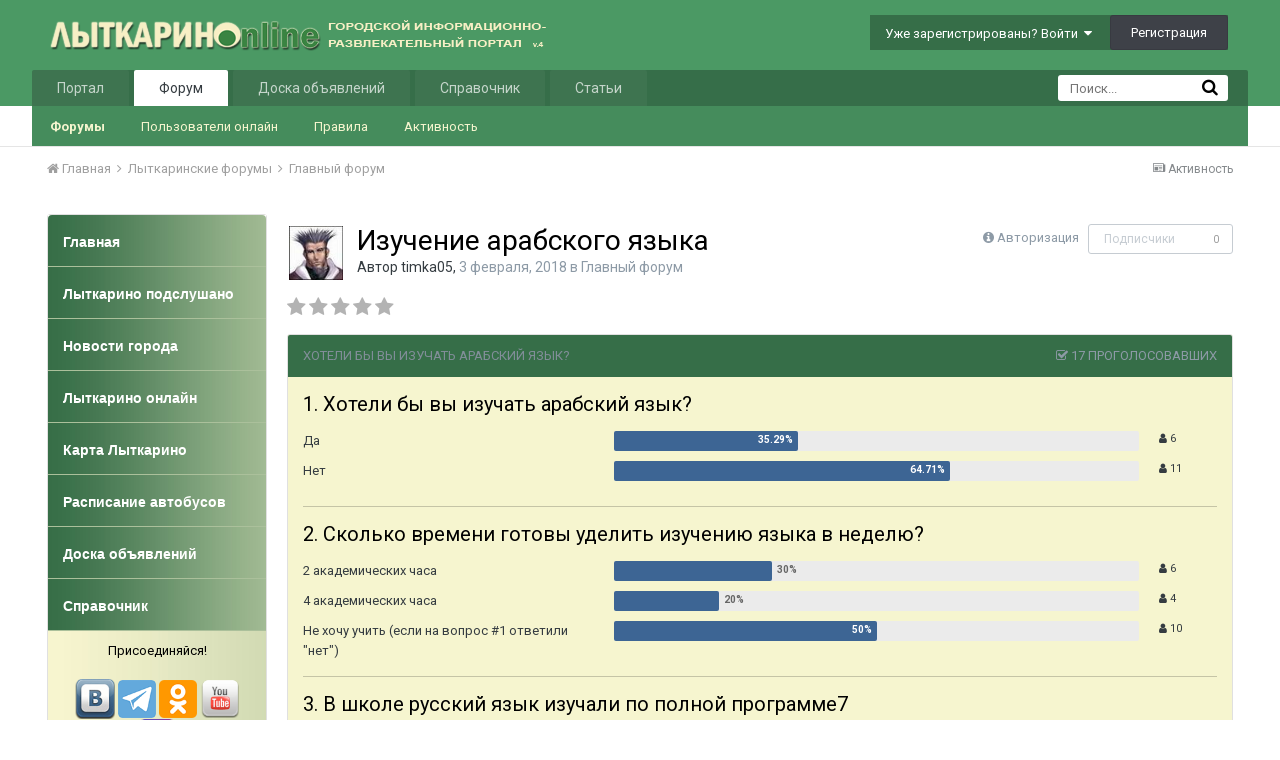

--- FILE ---
content_type: text/html;charset=UTF-8
request_url: https://www.lytkarino.info/forum/topic/55134-izuchenie-arabskogo-yazyka/
body_size: 33671
content:
<!DOCTYPE html>
<html lang="ru-RU" dir="ltr">
	<head>
		<title>Изучение арабского языка - Главный форум - Лыткарино Онлайн</title>
		<!--[if lt IE 9]>
			<link rel="stylesheet" type="text/css" href="https://www.lytkarino.info/forum/uploads/css_built_2/5e61784858ad3c11f00b5706d12afe52_ie8.css.9e5f35f941cbb1460e48fabefef7fc70.css">
		    <script src="//www.lytkarino.info/forum/applications/core/interface/html5shiv/html5shiv.js"></script>
		<![endif]-->
		
<meta charset="utf-8">

	<meta name="viewport" content="width=device-width, initial-scale=1">



	
		
			
				<meta name="description" content="
	Друзья есть идея организовать курсы арабского языка в городе. Хотелось бы узнать будет ли кому-то интересно.
	Арабский язык - один из шести основных языков...">
			
		
	

	
		
			
				<meta property="og:title" content="Изучение арабского языка">
			
		
	

	
		
			
				<meta property="og:type" content="object">
			
		
	

	
		
			
				<meta property="og:url" content="https://www.lytkarino.info/forum/topic/55134-izuchenie-arabskogo-yazyka/">
			
		
	

	
		
			
				<meta property="og:description" content="
	Друзья есть идея организовать курсы арабского языка в городе. Хотелось бы узнать будет ли кому-то интересно.
	Арабский язык - один из шести основных языков...">
			
		
	

	
		
			
				<meta property="og:updated_time" content="2018-11-08T15:15:52Z">
			
		
	

	
		
			
				<meta property="og:site_name" content="Лыткарино Онлайн">
			
		
	

	
		
			
				<meta property="og:locale" content="ru_RU">
			
		
	

<meta name="theme-color" content="#3d6594">
<link rel="next" href="https://www.lytkarino.info/forum/topic/55134-izuchenie-arabskogo-yazyka/?page=2" /><link rel="last" href="https://www.lytkarino.info/forum/topic/55134-izuchenie-arabskogo-yazyka/?page=2" /><link rel="canonical" href="https://www.lytkarino.info/forum/topic/55134-izuchenie-arabskogo-yazyka/" />
<link rel="alternate" type="application/rss+xml" title="Последние темы" href="https://www.lytkarino.info/forum/rss/1-poslednie-temy.xml/" />

		


	
		<link href="https://fonts.googleapis.com/css?family=Roboto:300,300i,400,400i,700,700i" rel="stylesheet">
	



	<link rel='stylesheet' href='https://www.lytkarino.info/forum/uploads/css_built_2/341e4a57816af3ba440d891ca87450ff_framework.css.835df9a5a95199f66911659d85490f55.css?v=d63c9f81f2' media='all'>

	<link rel='stylesheet' href='https://www.lytkarino.info/forum/uploads/css_built_2/05e81b71abe4f22d6eb8d1a929494829_responsive.css.714289a0e3c41d1325f5b9b49e4dbc80.css?v=d63c9f81f2' media='all'>

	<link rel='stylesheet' href='https://www.lytkarino.info/forum/uploads/css_built_2/20446cf2d164adcc029377cb04d43d17_flags.css.c8b4bb250cadf252d71ce8e37d0944b5.css?v=d63c9f81f2' media='all'>

	<link rel='stylesheet' href='https://www.lytkarino.info/forum/uploads/css_built_2/90eb5adf50a8c640f633d47fd7eb1778_core.css.bce7399643f0d11f03ee2f49f0782888.css?v=d63c9f81f2' media='all'>

	<link rel='stylesheet' href='https://www.lytkarino.info/forum/uploads/css_built_2/5a0da001ccc2200dc5625c3f3934497d_core_responsive.css.2cc92e5f696b84b481c938037d8d2d52.css?v=d63c9f81f2' media='all'>

	<link rel='stylesheet' href='https://www.lytkarino.info/forum/uploads/css_built_2/62e269ced0fdab7e30e026f1d30ae516_forums.css.742f848b392ec64c1ebe0e5edeed30a0.css?v=d63c9f81f2' media='all'>

	<link rel='stylesheet' href='https://www.lytkarino.info/forum/uploads/css_built_2/76e62c573090645fb99a15a363d8620e_forums_responsive.css.93bc6a21faa1f8feb79ae7f5e0e2804c.css?v=d63c9f81f2' media='all'>




<link rel='stylesheet' href='https://www.lytkarino.info/forum/uploads/css_built_2/258adbb6e4f3e83cd3b355f84e3fa002_custom.css.e4824cfec911a57aececac2d95746816.css?v=d63c9f81f2' media='all'>



		
		

        <script type="text/javascript" src="/go/go.js"></script>
	<script type="text/javascript" src="/go/go.js"></script></head>
	<body class="ipsApp ipsApp_front ipsJS_none ipsClearfix" data-controller="core.front.core.app,plugins.minimizequote"  data-message=""  data-pageapp="forums" data-pagelocation="front" data-pagemodule="forums" data-pagecontroller="topic">

<style>
	
#ebsGlobalMessage_dismiss a {
	color: ;
}

.ebsGlobalMessage_custom {
	background-color: ;
	color: ;
}
.ebsGlobalMessage_custom p::before {
	content: '\';
}
</style>




















		<a href="#elContent" class="ipsHide" title="Перейти к основному содержанию на этой странице" accesskey="m">Перейти к содержанию</a>
		
		<div id="ipsLayout_header" class="ipsClearfix">
			

			


			
<ul id='elMobileNav' class='ipsList_inline ipsResponsive_hideDesktop ipsResponsive_block' data-controller='core.front.core.mobileNav' data-default="all">
	
		
			
			
				
				
			
				
					<li id='elMobileBreadcrumb'>
						<a href='https://www.lytkarino.info/forum/forum/2-glavnyy-forum/'>
							<span>Главный форум</span>
						</a>
					</li>
				
				
			
				
				
			
		
	
	
	
	<li >
		<a data-action="defaultStream" class='ipsType_light'  href='https://www.lytkarino.info/forum/discover/'><i class='icon-newspaper'></i></a>
	</li>

	
		<li class='ipsJS_show'>
			<a href='https://www.lytkarino.info/forum/search/' data-action="mobileSearch"><i class='fa fa-search'></i></a>
		</li>
	
	<li data-ipsDrawer data-ipsDrawer-drawerElem='#elMobileDrawer'>
		<a href='#'>
			
			
				
			
			
			
			<i class='fa fa-navicon'></i>
		</a>
	</li>
</ul>
			<header>
				<div class="ipsLayout_container">
					


<a href='https://www.lytkarino.info/forum/' id='elLogo' accesskey='1'><img src="https://www.lytkarino.info/forum/uploads/monthly_2016_04/logo500-2.png.12d984d82d4db29f511385f19d112de9.png" alt='Лыткарино Онлайн'></a>

					

	<ul id="elUserNav" class="ipsList_inline cSignedOut ipsClearfix ipsResponsive_hidePhone ipsResponsive_block">
		
		<li id="elSignInLink">
			
				<a href="https://www.lytkarino.info/forum/login/" data-ipsmenu-closeonclick="false" data-ipsmenu id="elUserSignIn">
					Уже зарегистрированы? Войти  <i class="fa fa-caret-down"></i>
				</a>
			
			
<div id='elUserSignIn_menu' class='ipsMenu ipsMenu_auto ipsHide'>
	<div data-role="loginForm">
		
			<div class='ipsColumns ipsColumns_noSpacing'>
				<div class='ipsColumn ipsColumn_wide' id='elUserSignIn_internal'>
		
		
			
				
<form accept-charset='utf-8' class="ipsPad ipsForm ipsForm_vertical" method='post' action='https://www.lytkarino.info/forum/login/' data-ipsValidation novalidate>
	<input type="hidden" name="login__standard_submitted" value="1">
	
		<input type="hidden" name="csrfKey" value="e29c999f3609fb55a154b6342b629319">
	
	<h4 class="ipsType_sectionHead">Войти</h4>
	<br><br>
	<ul class='ipsList_reset'>
		
			
				
					<li class="ipsFieldRow ipsFieldRow_noLabel ipsFieldRow_fullWidth">
						<input type="text" required placeholder="Отображаемое имя или  email адрес" name='auth' id='auth'>
					</li>
				
			
				
					<li class="ipsFieldRow ipsFieldRow_noLabel ipsFieldRow_fullWidth">
						<input type="password" required placeholder="Пароль" name='password' id='password'>
					</li>
				
			
				
					
<li class='ipsFieldRow ipsFieldRow_checkbox ipsClearfix ' id="9c7ffa65f11c317804907d1e35f70d9d">
	
		
		
<input type="hidden" name="remember_me" value="0">
<span class='ipsCustomInput'>
	<input
		type='checkbox'
		name='remember_me_checkbox'
		value='1'
		id="check_9c7ffa65f11c317804907d1e35f70d9d"
		data-toggle-id="9c7ffa65f11c317804907d1e35f70d9d"
		checked aria-checked='true'
		
		
		
		
		
		
	>
	
	<span></span>
</span>


		
		<div class='ipsFieldRow_content'>
			<label class='ipsFieldRow_label' for='check_9c7ffa65f11c317804907d1e35f70d9d'>Запомнить </label>
			


<span class='ipsFieldRow_desc'>
	Не рекомендуется для компьютеров с общим доступом
</span>
			
			
		</div>
	
</li>
				
			
		
		<li class="ipsFieldRow ipsFieldRow_fullWidth">
			<br>
			<button type="submit" class="ipsButton ipsButton_primary ipsButton_small" id="elSignIn_submit">Войти</button>
			<br>
			<p class="ipsType_right ipsType_small">
				<a href='https://www.lytkarino.info/forum/lostpassword/' data-ipsDialog data-ipsDialog-title='Забыли пароль?'>Забыли пароль?</a>
			</p>
		</li>
	</ul>
</form>
			
		
			
		
		
				</div>
				<div class='ipsColumn ipsColumn_wide'>
					<div class='ipsPad' id='elUserSignIn_external'>
						<div class='ipsAreaBackground_light ipsPad_half'>
							<p class='ipsType_reset ipsType_small ipsType_center'><strong>Или войти с помощью одного из сервисов</strong></p>
							<br>
							
								
							
								
									<div class='ipsPad_half ipsType_center'>
										

<a href='https://oauth.vk.com/authorize?client_id=5402902&amp;scope=offline,email,status&amp;redirect_uri=https%3A%2F%2Fwww.lytkarino.info%2Fforum%2Fapplications%2Fcore%2Finterface%2Fvk%2Fauth.php&amp;state=front-e29c999f3609fb55a154b6342b629319' class='ipsButton ipsButton_verySmall ipsButton_fullWidth ipsSocial ipsSocial_vk' style='background-color: #4c75a3'>
	<span class='ipsSocial ipsSocial_icon'><i class='fa fa-vk'></i></span>
	<span class='ipsSocial ipsSocial_text'>Войти через ВКонтакте</span>
</a>
									</div>
								
							
						</div>
					</div>
				</div>
			</div>
		
	</div>
</div>
		</li>
		
			<li>
				<a href="https://www.lytkarino.info/forum/register/" data-ipsdialog data-ipsdialog-size="narrow" data-ipsdialog-title="Регистрация"  id="elRegisterButton" class="ipsButton ipsButton_normal ipsButton_primary">
						Регистрация
				</a>
			</li>
		
	</ul>

				</div>
			</header>
			

	<nav data-controller='core.front.core.navBar' class=''>
		<div class='ipsNavBar_primary ipsLayout_container  ipsClearfix'>
			
				<div id='elSearch' class='ipsPos_right' data-controller='core.front.core.quickSearch' data-default="all">
					<form accept-charset='utf-8' action='https://www.lytkarino.info/forum/search/' method='post'>
						<a href='#' id='elSearchFilter' data-ipsMenu data-ipsMenu-selectable='radio' data-ipsMenu-appendTo='#elSearch' class="ipsHide">
							<span data-role='searchingIn'>
								
									
										Эта тема
										
										
											<input name="type" value="forums_topic" data-role="searchFilter" type="hidden">
										
											<input name="item" value="55134" data-role="searchFilter" type="hidden">
										
										
								
							</span>
							<i class='fa fa-caret-down'></i>
						</a>
						<input type="hidden" name="type" value="forums_topic" data-role="searchFilter">
						<ul id='elSearchFilter_menu' class='ipsMenu ipsMenu_selectable ipsMenu_narrow ipsHide'>
							<li class='ipsMenu_item ' data-ipsMenuValue='all'>
								<a href='https://www.lytkarino.info/forum/index.php?app=core&amp;module=search&amp;controller=search&amp;csrfKey=e29c999f3609fb55a154b6342b629319' title='Везде'>Везде</a>
							</li>
							<li class='ipsMenu_sep'><hr></li>
							
								
								
									<li class='ipsMenu_item ipsMenu_itemChecked' data-ipsMenuValue='{&quot;type&quot;:&quot;forums_topic&quot;,&quot;item&quot;:55134}' data-options='{&quot;type&quot;:&quot;forums_topic&quot;,&quot;item&quot;:55134}'>
										<a href='#'>Эта тема</a>
									</li>
								
									<li class='ipsMenu_item ' data-ipsMenuValue='{&quot;type&quot;:&quot;forums_topic&quot;,&quot;nodes&quot;:2}' data-options='{&quot;type&quot;:&quot;forums_topic&quot;,&quot;nodes&quot;:2}'>
										<a href='#'>Этот форум</a>
									</li>
								
								<li class='ipsMenu_sep'><hr></li>
							
							<li data-role='globalSearchMenuOptions'></li>
							<li class='ipsMenu_item ipsMenu_itemNonSelect'>
								<a href='https://www.lytkarino.info/forum/search/' accesskey='4'><i class='fa fa-cog'></i> Расширенный поиск</a>
							</li>
						</ul>
						<input type='search' id='elSearchField' placeholder='Поиск...' name='q'>
						<button type='submit'><i class='fa fa-search'></i></button>
					</form>
				</div>
			
			<ul data-role="primaryNavBar" class='ipsResponsive_showDesktop ipsResponsive_block'>
				


	
		
		
		<li  id='elNavSecondary_15' data-role="navBarItem" data-navApp="core" data-navExt="CustomItem">
			
			
				<a href="https://www.lytkarino.info"  data-navItem-id="15" >
					Портал
				</a>
			
			
				<ul class='ipsNavBar_secondary ipsHide' data-role='secondaryNavBar'>
					


	
		
		
		<li  id='elNavSecondary_20' data-role="navBarItem" data-navApp="core" data-navExt="CustomItem">
			
			
				<a href="https://www.lytkarino.info/news/"  data-navItem-id="20" >
					Новости
				</a>
			
			
		</li>
	
	

	
		
		
		<li  id='elNavSecondary_21' data-role="navBarItem" data-navApp="core" data-navExt="CustomItem">
			
			
				<a href="https://www.lytkarino.info/podslushano/"  data-navItem-id="21" >
					Народные новости
				</a>
			
			
		</li>
	
	

	
		
		
		<li  id='elNavSecondary_30' data-role="navBarItem" data-navApp="core" data-navExt="CustomItem">
			
			
				<a href="https://www.lytkarino.info/online/"  data-navItem-id="30" >
					Фото
				</a>
			
			
		</li>
	
	

					<li class='ipsHide' id='elNavigationMore_15' data-role='navMore'>
						<a href='#' data-ipsMenu data-ipsMenu-appendTo='#elNavigationMore_15' id='elNavigationMore_15_dropdown'>Больше <i class='fa fa-caret-down'></i></a>
						<ul class='ipsHide ipsMenu ipsMenu_auto' id='elNavigationMore_15_dropdown_menu' data-role='moreDropdown'></ul>
					</li>
				</ul>
			
		</li>
	
	

	
		
		
			
		
		<li class='ipsNavBar_active' data-active id='elNavSecondary_1' data-role="navBarItem" data-navApp="core" data-navExt="CustomItem">
			
			
				<a href="https://www.lytkarino.info/forum/"  data-navItem-id="1" data-navDefault>
					Форум
				</a>
			
			
				<ul class='ipsNavBar_secondary ' data-role='secondaryNavBar'>
					


	
		
		
			
		
		<li class='ipsNavBar_active' data-active id='elNavSecondary_8' data-role="navBarItem" data-navApp="forums" data-navExt="Forums">
			
			
				<a href="https://www.lytkarino.info/forum/"  data-navItem-id="8" data-navDefault>
					Форумы
				</a>
			
			
		</li>
	
	

	
		
		
		<li  id='elNavSecondary_14' data-role="navBarItem" data-navApp="core" data-navExt="OnlineUsers">
			
			
				<a href="https://www.lytkarino.info/forum/online/"  data-navItem-id="14" >
					Пользователи онлайн
				</a>
			
			
		</li>
	
	

	
		
		
		<li  id='elNavSecondary_12' data-role="navBarItem" data-navApp="core" data-navExt="Guidelines">
			
			
				<a href="https://www.lytkarino.info/forum/guidelines/"  data-navItem-id="12" >
					Правила
				</a>
			
			
		</li>
	
	

	
		
		
		<li  id='elNavSecondary_45' data-role="navBarItem" data-navApp="core" data-navExt="CustomItem">
			
			
				<a href="https://www.lytkarino.info/forum/discover/"  data-navItem-id="45" >
					Активность
				</a>
			
			
		</li>
	
	

	
	

					<li class='ipsHide' id='elNavigationMore_1' data-role='navMore'>
						<a href='#' data-ipsMenu data-ipsMenu-appendTo='#elNavigationMore_1' id='elNavigationMore_1_dropdown'>Больше <i class='fa fa-caret-down'></i></a>
						<ul class='ipsHide ipsMenu ipsMenu_auto' id='elNavigationMore_1_dropdown_menu' data-role='moreDropdown'></ul>
					</li>
				</ul>
			
		</li>
	
	

	
		
		
		<li  id='elNavSecondary_17' data-role="navBarItem" data-navApp="core" data-navExt="CustomItem">
			
			
				<a href="http://www.lytkarino.su"  data-navItem-id="17" >
					Доска объявлений
				</a>
			
			
				<ul class='ipsNavBar_secondary ipsHide' data-role='secondaryNavBar'>
					


	
		
		
		<li  id='elNavSecondary_31' data-role="navBarItem" data-navApp="core" data-navExt="CustomItem">
			
			
				<a href="http://www.lytkarino.su/add/"  data-navItem-id="31" >
					Добавить объявление
				</a>
			
			
		</li>
	
	

					<li class='ipsHide' id='elNavigationMore_17' data-role='navMore'>
						<a href='#' data-ipsMenu data-ipsMenu-appendTo='#elNavigationMore_17' id='elNavigationMore_17_dropdown'>Больше <i class='fa fa-caret-down'></i></a>
						<ul class='ipsHide ipsMenu ipsMenu_auto' id='elNavigationMore_17_dropdown_menu' data-role='moreDropdown'></ul>
					</li>
				</ul>
			
		</li>
	
	

	
		
		
		<li  id='elNavSecondary_18' data-role="navBarItem" data-navApp="core" data-navExt="CustomItem">
			
			
				<a href="https://www.lytkarino.info/sprav/"  data-navItem-id="18" >
					Справочник
				</a>
			
			
				<ul class='ipsNavBar_secondary ipsHide' data-role='secondaryNavBar'>
					


	
		
		
		<li  id='elNavSecondary_32' data-role="navBarItem" data-navApp="core" data-navExt="CustomItem">
			
			
				<a href="https://www.lytkarino.info/sprav/add/"  data-navItem-id="32" >
					Добавить организацию в справочник
				</a>
			
			
		</li>
	
	

					<li class='ipsHide' id='elNavigationMore_18' data-role='navMore'>
						<a href='#' data-ipsMenu data-ipsMenu-appendTo='#elNavigationMore_18' id='elNavigationMore_18_dropdown'>Больше <i class='fa fa-caret-down'></i></a>
						<ul class='ipsHide ipsMenu ipsMenu_auto' id='elNavigationMore_18_dropdown_menu' data-role='moreDropdown'></ul>
					</li>
				</ul>
			
		</li>
	
	

	
		
		
		<li  id='elNavSecondary_10' data-role="navBarItem" data-navApp="cms" data-navExt="Pages">
			
			
				<a href="https://www.lytkarino.info/forum/lytkarino/"  data-navItem-id="10" >
					Статьи
				</a>
			
			
				<ul class='ipsNavBar_secondary ipsHide' data-role='secondaryNavBar'>
					


	
		
		
		<li  id='elNavSecondary_33' data-role="navBarItem" data-navApp="core" data-navExt="CustomItem">
			
			
				<a href="https://www.lytkarino.info/forum/lytkarino/history/"  data-navItem-id="33" >
					История Лыткарино
				</a>
			
			
		</li>
	
	

	
		
		
		<li  id='elNavSecondary_34' data-role="navBarItem" data-navApp="core" data-navExt="CustomItem">
			
			
				<a href="https://www.lytkarino.info/forum/lytkarino/streets/"  data-navItem-id="34" >
					Улицы Лыткарино
				</a>
			
			
		</li>
	
	

	
		
		
		<li  id='elNavSecondary_35' data-role="navBarItem" data-navApp="core" data-navExt="CustomItem">
			
			
				<a href="https://www.lytkarino.info/forum/lytkarino/ludi/"  data-navItem-id="35" >
					Люди Лыткарино
				</a>
			
			
		</li>
	
	

	
		
		
		<li  id='elNavSecondary_36' data-role="navBarItem" data-navApp="core" data-navExt="CustomItem">
			
			
				<a href="https://www.lytkarino.info/forum/lytkarino/dostoprimechatelnosti/"  data-navItem-id="36" >
					Достопримечательности
				</a>
			
			
		</li>
	
	

					<li class='ipsHide' id='elNavigationMore_10' data-role='navMore'>
						<a href='#' data-ipsMenu data-ipsMenu-appendTo='#elNavigationMore_10' id='elNavigationMore_10_dropdown'>Больше <i class='fa fa-caret-down'></i></a>
						<ul class='ipsHide ipsMenu ipsMenu_auto' id='elNavigationMore_10_dropdown_menu' data-role='moreDropdown'></ul>
					</li>
				</ul>
			
		</li>
	
	

	
	

	
	

				<li class='ipsHide' id='elNavigationMore' data-role='navMore'>
					<a href='#' data-ipsMenu data-ipsMenu-appendTo='#elNavigationMore' id='elNavigationMore_dropdown'>Больше</a>
					<ul class='ipsNavBar_secondary ipsHide' data-role='secondaryNavBar'>
						<li class='ipsHide' id='elNavigationMore_more' data-role='navMore'>
							<a href='#' data-ipsMenu data-ipsMenu-appendTo='#elNavigationMore_more' id='elNavigationMore_more_dropdown'>Больше <i class='fa fa-caret-down'></i></a>
							<ul class='ipsHide ipsMenu ipsMenu_auto' id='elNavigationMore_more_dropdown_menu' data-role='moreDropdown'></ul>
						</li>
					</ul>
				</li>
			</ul>
		</div>
	</nav>

		</div>
		<main id="ipsLayout_body" class="ipsLayout_container">
			<div id="ipsLayout_contentArea">
				<div id="ipsLayout_contentWrapper">
					
<nav class="ipsBreadcrumb ipsBreadcrumb_top ipsFaded_withHover">
	

	<ul class="ipsList_inline ipsPos_right">
		
		<li >
			<a data-action="defaultStream" class="ipsType_light " href="https://www.lytkarino.info/forum/discover/"><i class="icon-newspaper"></i> <span>Активность</span></a>
		</li>
		
	</ul>

	
<ul data-role="breadcrumbList">
		<li>
			<a title="Главная" href="https://www.lytkarino.info/forum/">
				<span><i class="fa fa-home"></i> Главная <i class="fa fa-angle-right"></i></span>
			</a>
		</li>
		
  
		
			<li>
				
					<a href="https://www.lytkarino.info/forum/forum/25-lytkarinskie-forumy/">
						<span>Лыткаринские форумы 
                          
                                                   <i class="fa fa-angle-right"></i>
                          
                          </span>
					</a>
				
			</li>
		
			<li>
				
					<a href="https://www.lytkarino.info/forum/forum/2-glavnyy-forum/">
						<span>Главный форум 
                          </span>
					</a>
				
			</li>
		
			<li>
				
					
				
			</li>
		
	</ul>

</nav>

					


	<div id='ipsLayout_sidebar' class='ipsLayout_sidebarleft ' data-controller='core.front.widgets.sidebar'>
		
		
		

	<div class='cWidgetContainer '  data-role='widgetReceiver' data-orientation='vertical' data-widgetArea='sidebar'>
		<ul class='ipsList_reset'>
			
				
					
					<li class='ipsWidget ipsWidget_vertical ipsBox' data-blockID='app_cms_Blocks_uzg1x714a' data-blockConfig="true" data-blockTitle="Пользовательские блоки" data-blockErrorMessage="Этот блок не может быть показан. Причиной этому может необходимость его настройки, либо будет отображён после перезагрузки этой страницы." data-controller='core.front.widgets.block'>
<style>
#menu{
	background:#fff;
	width:100%;
	margin:0px;
	padding: 0px;
	margin-top:0px;
}

#menu ul{
	list-style:none;
}

#menu li{
	list-style:none;
	display:block;
}

#menu li a.top{
	-webkit-border-radius:4px 4px 0 0;
	-moz-border-radius:4px 4px 0 0;
	border-radius:4px 4px 0 0;
}


#menu li a {
	height:52px;
	border-bottom:1px solid #abc09b;
	list-style:none;
	display:block;
	background: url(/images/menu_bg.jpg) repeat-y left;
	color:#fff;
	-atext-transform:uppercase;
	font-size:14px;
	font-weight: bold;
	text-decoration:none;
	padding:18px 5px 10px 15px;
    font-family:Tahoma,Verdana,Arial;
}

#menu li a:hover{
	abackground:#f6f5cf url(/images/menu_hover.jpg) repeat-x top;
	color:#eee;
	text-decoration:none;
}

#menu li a:focus{
  outline: 0;
}

#menu div{
	background: url(/images/menu_light_bg.jpg) repeat-y left;
	-webkit-border-radius:0 0 4px 4px;
	-moz-border-radius:0 0 4px 4px;
	border-radius:0 0 4px 4px;
	color: #000;
	font-weight:normal;
	padding: 10px;
	line-height:150%;
}
</style>


<ul id="menu">
	<li><a class=top href="/"><span>Главная</span></a></li>
	<li><a href="/podslushano/">Лыткарино подслушано</a></li>
	<li><a href="/news/">Новости города</a></li>
	<li><a href="/online/">Лыткарино онлайн</a></li>
	<li><a href="/sprav/map/" target="_blank">Карта Лыткарино</a></li>
	<li><a href="/bus/">Расписание автобусов</a></li>
	<li><a href="https://www.lytkarino.su/" target="_blank">Доска объявлений</a></li>
	<li><a href="/sprav/" target="_blank">Справочник</a></li>
	<div class=bottom><center>
Присоединяйся!<br><br>
<a href="https://vk.com/lytkarinoonline" target="_blank"><img src="/images/social/vkontakte.png" width=40></a>
<a href="https://t.me/lytkarinoonline/" target="_blank"><img src="/images/social/telegram.png" width=38></a>
<a href="https://ok.ru/lytkarinoonlain" target="_blank"><img src="/images/social/odnoklassniki.png" width=38></a>
<a href="https://www.youtube.com/lytkarinoonline/" target="_blank"><img src="/images/social/youtube.png" width=40></a>
<a href="https://www.facebook.com/lytkarinoonline/" target="_blank"><img src="/images/social/facebook.png" width=40></a>
<a href="https://instagram.com/lytkarinoonline/" target="_blank"><img src="/images/social/instagram.png" width=40></a>
<a href="https://twitter.com/lytkarinoonline/" target="_blank"><img src="/images/social/twitter.png" width=40></a>
</center>
	</div>
</ul></li>
				
					
					<li class='ipsWidget ipsWidget_vertical ipsBox' data-blockID='app_cms_Blocks_9x542i75w' data-blockConfig="true" data-blockTitle="Пользовательские блоки" data-blockErrorMessage="Этот блок не может быть показан. Причиной этому может необходимость его настройки, либо будет отображён после перезагрузки этой страницы." data-controller='core.front.widgets.block'>
<h3 class="ipsWidget_title ipsType_reset">Реклама</h3>

<!-- Yandex.RTB R-A-134469-3 -->
<div id="yandex_rtb_R-A-134469-3"></div>
<script type="text/javascript">
    (function(w, d, n, s, t) {
        w[n] = w[n] || [];
        w[n].push(function() {
            Ya.Context.AdvManager.render({
                blockId: "R-A-134469-3",
                renderTo: "yandex_rtb_R-A-134469-3",
                async: true
            });
        });
        t = d.getElementsByTagName("script")[0];
        s = d.createElement("script");
        s.type = "text/javascript";
        s.src = "//an.yandex.ru/system/context.js";
        s.async = true;
        t.parentNode.insertBefore(s, t);
    })(this, this.document, "yandexContextAsyncCallbacks");
</script></li>
				
					
					<li class='ipsWidget ipsWidget_vertical ipsBox' data-blockID='app_cms_Blocks_n8ewsytvr' data-blockConfig="true" data-blockTitle="Пользовательские блоки" data-blockErrorMessage="Этот блок не может быть показан. Причиной этому может необходимость его настройки, либо будет отображён после перезагрузки этой страницы." data-controller='core.front.widgets.block'>
<h3 class="ipsWidget_title ipsType_reset">Социальные сети</h3>
<div style="padding:10px; text-align:center;">

<script type="text/javascript" src="//vk.com/js/api/openapi.js?105"></script>
<!-- VK Widget -->
<div id="vk_groups"></div>
<script type="text/javascript">
VK.Widgets.Group("vk_groups", {mode: 0, width: "200", height: "290", color1: 'FFFFFF', color2: '2B587A', color3: '5B7FA6'}, 37291061);
</script>

<br>

<a href="https://www.yandex.ru?add=59412&from=promocode" target="_blank"><img src="https://wimg.yandex.net/59/41/t-59412.png" alt="" border="0"/></a>
<br>Новости сайта Лыткарино Online
<br>на главной странице Яндекса
<br><a target="_blank" href="https://www.yandex.ru?add=59412&from=promocode"><img border="0" style="padding-top:5px;" src="https://img.yandex.net/i/service/wdgt/b-wdgt-add-button_lang_ru.png" alt="добавить на Яндекс"/></a>

</div></li>
				
			
		</ul>
	</div>

	</div>

					<div id="ipsLayout_mainArea">
						
<a id="elContent"></a>
                      <div style="width:100%; text-align:center;"></div>
                      <!--div style="float:left; width:50%; text-align:center;"></div-->
                      <div style="clear:both;"></div>
						
						
						
						

	<div class='cWidgetContainer '  data-role='widgetReceiver' data-orientation='horizontal' data-widgetArea='header'>
		<ul class='ipsList_reset'>
			
				
					
					<li class='ipsWidget ipsWidget_horizontal ipsBox ipsWidgetHide ipsHide' data-blockID='app_core_announcements_announcements' data-blockConfig="true" data-blockTitle="Объявления" data-blockErrorMessage="Этот блок не может быть показан. Причиной этому может необходимость его настройки, либо будет отображён после перезагрузки этой страницы." data-controller='core.front.widgets.block'></li>
				
			
		</ul>
	</div>

						






<div class="ipsPageHeader ipsClearfix">
	
		<div class="ipsPos_right ipsResponsive_noFloat ipsResponsive_hidePhone">
			

<div data-followApp='forums' data-followArea='topic' data-followID='55134' data-controller='core.front.core.followButton'>
	
		<span class='ipsType_light ipsType_blendLinks ipsResponsive_hidePhone ipsResponsive_inline'><i class='fa fa-info-circle'></i> <a href='https://www.lytkarino.info/forum/login/' title='Перейти на страницу авторизации'>Авторизация</a>&nbsp;&nbsp;</span>
	
	

	<div class="ipsFollow ipsPos_middle ipsButton ipsButton_link ipsButton_verySmall ipsButton_disabled" data-role="followButton">
		
			<span>Подписчики</span>
			<span class='ipsCommentCount'>0</span>
		
	</div>

</div>
		</div>
		<div class="ipsPos_right ipsResponsive_noFloat ipsResponsive_hidePhone">
			






		</div>
		
	
	<div class="ipsPhotoPanel ipsPhotoPanel_small ipsPhotoPanel_notPhone ipsClearfix">
		


	<a href="https://www.lytkarino.info/forum/profile/8736-timka05/" data-ipshover data-ipshover-target="https://www.lytkarino.info/forum/profile/8736-timka05/?do=hovercard"  class="ipsUserPhoto ipsUserPhoto_small" title="Перейти в профиль timka05">
		

<img src="https://www.lytkarino.info/forum/uploads/profile/av-8736.jpg" alt="timka05" itemprop="image"> 


	</a>

		<div>
			<h1 class="ipsType_pageTitle ipsContained_container">
				

				
				
					<span class="ipsType_break ipsContained">
						<span>Изучение арабского языка</span>
					</span>
				
			</h1>
			
			<p class="ipsType_reset ipsType_blendLinks ">
				<span class="ipsType_normal">
				
					Автор 
<a href='https://www.lytkarino.info/forum/profile/8736-timka05/' data-ipsHover data-ipsHover-target='https://www.lytkarino.info/forum/profile/8736-timka05/?do=hovercard&amp;referrer=https%253A%252F%252Fwww.lytkarino.info%252Fforum%252Ftopic%252F55134-izuchenie-arabskogo-yazyka%252F' title="Перейти в профиль timka05" class="ipsType_break">timka05</a>,  <span class="ipsType_light"><time datetime='2018-02-03T07:16:45Z' title='02/03/18 07:16 ' data-short='7 г'>3 февраля, 2018</time> в <a href="https://www.lytkarino.info/forum/forum/2-glavnyy-forum/">Главный форум</a></span>
				
				</span>
				<br>
			</p>
			
		</div>
	</div>
</div>








<div class="ipsClearfix">
	
		
<div class="ipsPos_left ipsType_light ipsResponsive_hidePhone">
			
			
<div  class='ipsClearfix ipsRating  ipsRating_veryLarge'>
	
	<ul class='ipsRating_collective'>
		
			
				<li class='ipsRating_off'>
					<i class='fa fa-star'></i>
				</li>
			
		
			
				<li class='ipsRating_off'>
					<i class='fa fa-star'></i>
				</li>
			
		
			
				<li class='ipsRating_off'>
					<i class='fa fa-star'></i>
				</li>
			
		
			
				<li class='ipsRating_off'>
					<i class='fa fa-star'></i>
				</li>
			
		
			
				<li class='ipsRating_off'>
					<i class='fa fa-star'></i>
				</li>
			
		
	</ul>
</div>
		</div>
	
	
	<ul class="ipsToolList ipsToolList_horizontal ipsClearfix ipsSpacer_both ipsResponsive_hidePhone">
		
		
		
	</ul>
</div>



<section class='ipsBox' data-controller='core.front.core.poll'>

	
		<h2 class='ipsType_sectionTitle ipsType_reset'>
			<span class='ipsType_break ipsContained'>
				Хотели бы вы изучать арабский язык?&nbsp;&nbsp;
				<p class='ipsType_reset ipsPos_right ipsResponsive_hidePhone ipsType_light'><i class='fa fa-check-square-o'></i> 17 проголосовавших</p>
			</span>
		</h2>
		<div class='ipsPad ipsClearfix' data-role='pollContents'>
			

			<ol class='ipsList_reset cPollList'>
				
					<li>
						<h3 class='ipsType_sectionHead'><span class='ipsType_break ipsContained'>1. Хотели бы вы изучать арабский язык?</span></h3>
						<ul class='ipsList_reset cPollList_choices'>
							
								<li class='ipsGrid ipsGrid_collapsePhone'>
									<div class='ipsGrid_span4 ipsType_richText ipsType_break'>
										Да
									</div>
									<div class='ipsGrid_span7'>
										<span class='cPollVoteBar'>
											<span style='width: 35%' data-votes='35.29%' class='cPollVoteBar_inside'></span>
										</span>
									</div>
									<div class='ipsGrid_span1 ipsType_small'>
										
											<a href='https://www.lytkarino.info/forum/index.php?app=core&amp;module=system&amp;controller=poll&amp;do=voters&amp;id=454&amp;question=1&amp;option=1' title='Просмотр проголосовавших' class='ipsType_blendLinks' data-ipsTooltip data-ipsDialog data-ipsDialog-size="narrow" data-ipsDialog-title="Да">
										
											<i class='fa fa-user'></i> 6
										
											</a>
										
									</div>
								</li>
							
								<li class='ipsGrid ipsGrid_collapsePhone'>
									<div class='ipsGrid_span4 ipsType_richText ipsType_break'>
										Нет
									</div>
									<div class='ipsGrid_span7'>
										<span class='cPollVoteBar'>
											<span style='width: 64%' data-votes='64.71%' class='cPollVoteBar_inside'></span>
										</span>
									</div>
									<div class='ipsGrid_span1 ipsType_small'>
										
											<a href='https://www.lytkarino.info/forum/index.php?app=core&amp;module=system&amp;controller=poll&amp;do=voters&amp;id=454&amp;question=1&amp;option=2' title='Просмотр проголосовавших' class='ipsType_blendLinks' data-ipsTooltip data-ipsDialog data-ipsDialog-size="narrow" data-ipsDialog-title="Нет">
										
											<i class='fa fa-user'></i> 11
										
											</a>
										
									</div>
								</li>
							
						</ul>
					</li>
				
					<li>
						<h3 class='ipsType_sectionHead'><span class='ipsType_break ipsContained'>2. Сколько времени готовы уделить изучению языка в неделю?</span></h3>
						<ul class='ipsList_reset cPollList_choices'>
							
								<li class='ipsGrid ipsGrid_collapsePhone'>
									<div class='ipsGrid_span4 ipsType_richText ipsType_break'>
										2 академических часа
									</div>
									<div class='ipsGrid_span7'>
										<span class='cPollVoteBar'>
											<span style='width: 30%' data-votes='30%' ></span>
										</span>
									</div>
									<div class='ipsGrid_span1 ipsType_small'>
										
											<a href='https://www.lytkarino.info/forum/index.php?app=core&amp;module=system&amp;controller=poll&amp;do=voters&amp;id=454&amp;question=2&amp;option=1' title='Просмотр проголосовавших' class='ipsType_blendLinks' data-ipsTooltip data-ipsDialog data-ipsDialog-size="narrow" data-ipsDialog-title="2 академических часа">
										
											<i class='fa fa-user'></i> 6
										
											</a>
										
									</div>
								</li>
							
								<li class='ipsGrid ipsGrid_collapsePhone'>
									<div class='ipsGrid_span4 ipsType_richText ipsType_break'>
										4 академических часа
									</div>
									<div class='ipsGrid_span7'>
										<span class='cPollVoteBar'>
											<span style='width: 20%' data-votes='20%' ></span>
										</span>
									</div>
									<div class='ipsGrid_span1 ipsType_small'>
										
											<a href='https://www.lytkarino.info/forum/index.php?app=core&amp;module=system&amp;controller=poll&amp;do=voters&amp;id=454&amp;question=2&amp;option=2' title='Просмотр проголосовавших' class='ipsType_blendLinks' data-ipsTooltip data-ipsDialog data-ipsDialog-size="narrow" data-ipsDialog-title="4 академических часа">
										
											<i class='fa fa-user'></i> 4
										
											</a>
										
									</div>
								</li>
							
								<li class='ipsGrid ipsGrid_collapsePhone'>
									<div class='ipsGrid_span4 ipsType_richText ipsType_break'>
										Не хочу учить (если на вопрос #1 ответили "нет")
									</div>
									<div class='ipsGrid_span7'>
										<span class='cPollVoteBar'>
											<span style='width: 50%' data-votes='50%' class='cPollVoteBar_inside'></span>
										</span>
									</div>
									<div class='ipsGrid_span1 ipsType_small'>
										
											<a href='https://www.lytkarino.info/forum/index.php?app=core&amp;module=system&amp;controller=poll&amp;do=voters&amp;id=454&amp;question=2&amp;option=3' title='Просмотр проголосовавших' class='ipsType_blendLinks' data-ipsTooltip data-ipsDialog data-ipsDialog-size="narrow" data-ipsDialog-title="Не хочу учить (если на вопрос #1 ответили &quot;нет&quot;)">
										
											<i class='fa fa-user'></i> 10
										
											</a>
										
									</div>
								</li>
							
						</ul>
					</li>
				
					<li>
						<h3 class='ipsType_sectionHead'><span class='ipsType_break ipsContained'>3. В школе русский язык изучали по полной программе7</span></h3>
						<ul class='ipsList_reset cPollList_choices'>
							
								<li class='ipsGrid ipsGrid_collapsePhone'>
									<div class='ipsGrid_span4 ipsType_richText ipsType_break'>
										Да
									</div>
									<div class='ipsGrid_span7'>
										<span class='cPollVoteBar'>
											<span style='width: 82%' data-votes='82.35%' class='cPollVoteBar_inside'></span>
										</span>
									</div>
									<div class='ipsGrid_span1 ipsType_small'>
										
											<a href='https://www.lytkarino.info/forum/index.php?app=core&amp;module=system&amp;controller=poll&amp;do=voters&amp;id=454&amp;question=3&amp;option=1' title='Просмотр проголосовавших' class='ipsType_blendLinks' data-ipsTooltip data-ipsDialog data-ipsDialog-size="narrow" data-ipsDialog-title="Да">
										
											<i class='fa fa-user'></i> 14
										
											</a>
										
									</div>
								</li>
							
								<li class='ipsGrid ipsGrid_collapsePhone'>
									<div class='ipsGrid_span4 ipsType_richText ipsType_break'>
										Нет
									</div>
									<div class='ipsGrid_span7'>
										<span class='cPollVoteBar'>
											<span style='width: 0%' data-votes='0%' ></span>
										</span>
									</div>
									<div class='ipsGrid_span1 ipsType_small'>
										
											<span class='ipsFaded'>
										
											<i class='fa fa-user'></i> 0
										
											</span>
										
									</div>
								</li>
							
								<li class='ipsGrid ipsGrid_collapsePhone'>
									<div class='ipsGrid_span4 ipsType_richText ipsType_break'>
										Не хочу учить (если на вопрос #1 ответили "нет")
									</div>
									<div class='ipsGrid_span7'>
										<span class='cPollVoteBar'>
											<span style='width: 17%' data-votes='17.65%' ></span>
										</span>
									</div>
									<div class='ipsGrid_span1 ipsType_small'>
										
											<a href='https://www.lytkarino.info/forum/index.php?app=core&amp;module=system&amp;controller=poll&amp;do=voters&amp;id=454&amp;question=3&amp;option=3' title='Просмотр проголосовавших' class='ipsType_blendLinks' data-ipsTooltip data-ipsDialog data-ipsDialog-size="narrow" data-ipsDialog-title="Не хочу учить (если на вопрос #1 ответили &quot;нет&quot;)">
										
											<i class='fa fa-user'></i> 3
										
											</a>
										
									</div>
								</li>
							
						</ul>
					</li>
				
			</ol>
			
				<hr class='ipsHr'>
				<ul class='ipsToolList ipsToolList_horizontal ipsClearfix cPollButtons'>
					
					
						<li class='ipsPos_left'>
							Пожалуйста, <a href='https://www.lytkarino.info/forum/login/'>войдите</a> или <a href='https://www.lytkarino.info/forum/register/'>зарегистрируйтесь<a> для возможности голосования в этом опросе.
						</li>
					
					
					
			
		</div>
	

</section>

<br>

<div data-controller="core.front.core.commentFeed,forums.front.topic.view, core.front.core.ignoredComments"  data-baseurl="https://www.lytkarino.info/forum/topic/55134-izuchenie-arabskogo-yazyka/"  data-feedid="topic-55134" class="cTopic ipsClear ipsSpacer_top">
	
		
			<div class="ipsClearfix ipsClear ipsSpacer_bottom">
				

	
	<ul class='ipsPagination' id='elPagination_5e41738745d62a138a170fd458dbbba6_696aa79121c34' data-pages='2' data-ipsPagination  data-ipsPagination-pages="2" data-ipsPagination-perPage='25'>
		
			
				<li class='ipsPagination_first ipsPagination_inactive'><a href='https://www.lytkarino.info/forum/topic/55134-izuchenie-arabskogo-yazyka/' rel="first" data-page='1' data-ipsTooltip title='Первая страница'><i class='fa fa-angle-double-left'></i></a></li>
				<li class='ipsPagination_prev ipsPagination_inactive'><a href='https://www.lytkarino.info/forum/topic/55134-izuchenie-arabskogo-yazyka/?page=0' rel="prev" data-page='0' data-ipsTooltip title='Предыдущая страница'>Назад</a></li>
			
			<li class='ipsPagination_page ipsPagination_active'><a href='https://www.lytkarino.info/forum/topic/55134-izuchenie-arabskogo-yazyka/' data-page='1'>1</a></li>
			
				
					<li class='ipsPagination_page'><a href='https://www.lytkarino.info/forum/topic/55134-izuchenie-arabskogo-yazyka/?page=2' data-page='2'>2</a></li>
				
				<li class='ipsPagination_next'><a href='https://www.lytkarino.info/forum/topic/55134-izuchenie-arabskogo-yazyka/?page=2' rel="next" data-page='2' data-ipsTooltip title='Следующая страница'>Далее</a></li>
				<li class='ipsPagination_last'><a href='https://www.lytkarino.info/forum/topic/55134-izuchenie-arabskogo-yazyka/?page=2' rel="last" data-page='2' data-ipsTooltip title='Последняя страница'><i class='fa fa-angle-double-right'></i></a></li>
			
			
				<li class='ipsPagination_pageJump'>
					<a href='#' data-ipsMenu data-ipsMenu-closeOnClick='false' data-ipsMenu-appendTo='#elPagination_5e41738745d62a138a170fd458dbbba6_696aa79121c34' id='elPagination_5e41738745d62a138a170fd458dbbba6_696aa79121c34_jump'>Страница 1 из 2 &nbsp;<i class='fa fa-caret-down'></i></a>
					<div class='ipsMenu ipsMenu_narrow ipsPad ipsHide' id='elPagination_5e41738745d62a138a170fd458dbbba6_696aa79121c34_jump_menu'>
						<form accept-charset='utf-8' method='post' action='https://www.lytkarino.info/forum/topic/55134-izuchenie-arabskogo-yazyka/' data-role="pageJump">
							<ul class='ipsForm ipsForm_horizontal'>
								<li class='ipsFieldRow'>
									<input type='number' min='1' max='2' placeholder='Номер страницы' class='ipsField_fullWidth' name='page'>
								</li>
								<li class='ipsFieldRow ipsFieldRow_fullWidth'>
									<input type='submit' class='ipsButton_fullWidth ipsButton ipsButton_verySmall ipsButton_primary' value='Поехали'>
								</li>
							</ul>
						</form>
					</div>
				</li>
			
		
	</ul>

			</div>
		
	

	

<div data-controller='core.front.core.recommendedComments' data-url='https://www.lytkarino.info/forum/topic/55134-izuchenie-arabskogo-yazyka/?recommended=comments' class='ipsAreaBackground ipsPad ipsBox ipsBox_transparent ipsSpacer_bottom ipsRecommendedComments ipsHide'>
	<div data-role="recommendedComments">
		<h2 class='ipsType_sectionHead ipsType_large'>Рекомендуемые сообщения</h2>
		
	</div>
</div>
	
	<div data-role="commentFeed" data-controller="core.front.core.moderation" >
		<form action="https://www.lytkarino.info/forum/topic/55134-izuchenie-arabskogo-yazyka/?csrfKey=e29c999f3609fb55a154b6342b629319&amp;do=multimodComment" method="post" data-ipspageaction data-role="moderationTools">
			
			
				
					
					
					






	
		
	
	
		
		
<a id="comment-1064484"></a>
<article  id="elComment_1064484" class="cPost ipsBox  ipsComment  ipsComment_parent ipsClearfix ipsClear ipsColumns ipsColumns_noSpacing ipsColumns_collapsePhone  ">
	

	<div class="cAuthorPane cAuthorPane_mobile ipsResponsive_showPhone ipsResponsive_block">
		<span class="ipsType_sectionHead cAuthorPane_author ipsResponsive_showPhone ipsResponsive_inlineBlock ipsType_break ipsType_blendLinks ipsTruncate ipsTruncate_line">
			
<a href='https://www.lytkarino.info/forum/profile/8736-timka05/' data-ipsHover data-ipsHover-target='https://www.lytkarino.info/forum/profile/8736-timka05/?do=hovercard&amp;referrer=https%253A%252F%252Fwww.lytkarino.info%252Fforum%252Ftopic%252F55134-izuchenie-arabskogo-yazyka%252F' title="Перейти в профиль timka05" class="ipsType_break"><span style='color:red'>timka05</span></a>
			<span class="ipsResponsive_showPhone ipsResponsive_inline">  
</span>
		</span>
		<div class="cAuthorPane_photo">
			


	<a href="https://www.lytkarino.info/forum/profile/8736-timka05/" data-ipshover data-ipshover-target="https://www.lytkarino.info/forum/profile/8736-timka05/?do=hovercard"  class="ipsUserPhoto ipsUserPhoto_large" title="Перейти в профиль timka05">
		


<img class="avatar_round_edge avatar_round_edge_offline avatar_round_indicator_offline_color offline_glow"  src="https://www.lytkarino.info/forum/uploads/profile/av-8736.jpg" alt="timka05" itemprop="image"> 



	</a>

		</div>
	</div>
	<aside class="ipsComment_author cAuthorPane ipsColumn ipsColumn_medium ipsResponsive_hidePhone">
		<h3 class="ipsType_sectionHead cAuthorPane_author ipsType_blendLinks ipsType_break">
<i class="fa fa-circle ipsOnlineStatus_offline" data-ipstooltip title="Оффлайн"></i> 
<strong itemprop="name">
<a href='https://www.lytkarino.info/forum/profile/8736-timka05/' data-ipsHover data-ipsHover-target='https://www.lytkarino.info/forum/profile/8736-timka05/?do=hovercard&amp;referrer=https%253A%252F%252Fwww.lytkarino.info%252Fforum%252Ftopic%252F55134-izuchenie-arabskogo-yazyka%252F' title="Перейти в профиль timka05" class="ipsType_break">timka05</a></strong> <span class="ipsResponsive_showPhone ipsResponsive_inline">  
</span>
</h3>
		
		<ul class="cAuthorPane_info ipsList_reset">





<li class="cAuthorPane_photo">



	<a href="https://www.lytkarino.info/forum/profile/8736-timka05/" data-ipshover data-ipshover-target="https://www.lytkarino.info/forum/profile/8736-timka05/?do=hovercard"  class="ipsUserPhoto ipsUserPhoto_large" title="Перейти в профиль timka05">
		


<img class="avatar_round_edge avatar_round_edge_offline avatar_round_indicator_offline_color offline_glow"  src="https://www.lytkarino.info/forum/uploads/profile/av-8736.jpg" alt="timka05" itemprop="image"> 



	</a>

</li>


<li>
<span style='color:red'>Модераторы</span>
</li>




<li>


</li>


<li class="ipsType_light">
9200 сообщений
</li>




<li class="ipsType_light">Стаж: 18 лет и 2 месяца</li>







	
	<li class='ipsResponsive_hidePhone ipsType_break'>
		<li class="ipsType_light">Пол: Мужчина</li>
	</li>
	



</ul>
	</aside>
	<div class="ipsColumn ipsColumn_fluid">
		

<div id="comment-1064484_wrap" data-controller="core.front.core.comment" data-commentapp="forums" data-commenttype="forums" data-commentid="1064484" data-quotedata="{&quot;userid&quot;:8736,&quot;username&quot;:&quot;timka05&quot;,&quot;timestamp&quot;:1517642205,&quot;contentapp&quot;:&quot;forums&quot;,&quot;contenttype&quot;:&quot;forums&quot;,&quot;contentid&quot;:55134,&quot;contentclass&quot;:&quot;forums_Topic&quot;,&quot;contentcommentid&quot;:1064484}" class="ipsComment_content ipsType_medium  ipsFaded_withHover">
	

	<div class="ipsComment_meta ipsType_light">
		<div class="ipsPos_right ipsType_light ipsType_reset ipsFaded ipsFaded_more ipsType_blendLinks">
			<ul class="ipsList_inline ipsComment_tools">
				
					<li><a href="https://www.lytkarino.info/forum/topic/55134-izuchenie-arabskogo-yazyka/?do=reportComment&amp;comment=1064484" data-ipsdialog data-ipsdialog-remotesubmit data-ipsdialog-size="medium" data-ipsdialog-flashmessage="Спасибо за вашу жалобу" data-ipsdialog-title="Жалоба" data-action="reportComment" title="Пожаловаться на контент" class="ipsFaded ipsFaded_more"><span class="ipsResponsive_showPhone ipsResponsive_inline"><i class="fa fa-flag"></i></span><span class="ipsResponsive_hidePhone ipsResponsive_inline">Жалоба</span></a></li>
				
				
				
					<li><a class="ipsType_blendLinks" href="https://www.lytkarino.info/forum/topic/55134-izuchenie-arabskogo-yazyka/" data-ipstooltip title="Поделиться сообщением" data-ipsmenu data-ipsmenu-closeonclick="false" id="elSharePost_1064484" data-role="shareComment"><i class="fa fa-share-alt"></i></a></li>
				
				
			
</ul>
		</div>

		<div class="ipsType_reset">
			<a href="https://www.lytkarino.info/forum/topic/55134-izuchenie-arabskogo-yazyka/?do=findComment&amp;comment=1064484" class="ipsType_blendLinks">Опубликовано <time datetime='2018-02-03T07:16:45Z' title='02/03/18 07:16 ' data-short='7 г'>3 февраля, 2018</time></a>
			<span class="ipsResponsive_hidePhone">
				
				
			</span>
		</div>
	</div>

	


	<div class="cPost_contentWrap ipsPad">
		
		<div data-role="commentContent" class="ipsType_normal ipsType_richText ipsContained" data-controller="core.front.core.lightboxedImages">
			<p>
	Друзья есть идея организовать курсы арабского языка в городе. Хотелось бы узнать будет ли кому-то интересно.<br />
	Арабский язык - один из шести основных языков ООН.<br />
	Само арабское письмо - каллиграфическое, "искусство красивого письма". Читается справа налево.<br /><br />
	Преподаватель со стажем в 15 лет преподавания языка в университете.<br /><br />
	В общем<br /><span style="font-size:22px;">مرحبا أصدقاء</span>
</p>

			
		</div>

		<div class="ipsItemControls">
			
				
					

	<div data-controller='core.front.core.reaction' class='ipsItemControls_right ipsClearfix '>	
		<div class='ipsReact ipsPos_right'>
			
				<div class='ipsReact_blurb ' data-role='reactionBlurb'>
					
						


	<ul class='ipsReact_reactions'>
	
		
		<li class='ipsReact_reactCount'>
			
				<span data-ipsTooltip title="Нравится">
			
					<span>
						<img src='https://www.lytkarino.info/forum/uploads/reactions/react_like.png' alt="Нравится">
					</span>
					<span>
						1
					</span>
			
				</span>
			
		</li>
	
	</ul>

<div class='ipsReact_overview ipsType_blendLinks'>
	
	
</div>
					
				</div>
			
			
			
		</div>
	</div>


				
			
			<ul class="ipsComment_controls ipsClearfix ipsItemControls_left" data-role="commentControls"><li><a class="cInsertNickButton" style="cursor:pointer;" onclick='cv.insert.nick.insertNick("8736", "timka05", "https://www.lytkarino.info/forum/profile/8736-timka05/", "https://www.lytkarino.info/forum/profile/8736-timka05/?do=hovercard")'>Вставить Ник</a></li>
				
					
					
					
				
				<li class="ipsHide" data-role="commentLoading">
					<span class="ipsLoading ipsLoading_tiny ipsLoading_noAnim"></span>
				</li>
			

	
		
		
		
	
</ul>
		</div>

		
			

		
	</div>

	<div class="ipsMenu ipsMenu_wide ipsHide cPostShareMenu" id="elSharePost_1064484_menu">
		<div class="ipsPad">
			<h4 class="ipsType_sectionHead">Поделиться сообщением</h4>
			<hr class="ipsHr">
			<h5 class="ipsType_normal ipsType_reset">Ссылка на сообщение</h5>
			
			<input type="text" value="https://www.lytkarino.info/forum/topic/55134-izuchenie-arabskogo-yazyka/" class="ipsField_fullWidth">
			

			
		</div>
	</div>
</div>

	</div>
</article>

					
						<!-- Yandex.RTB R-A-134469-2 -->
<div id="yandex_rtb_R-A-134469-2"></div>
<script type="text/javascript">
    (function(w, d, n, s, t) {
        w[n] = w[n] || [];
        w[n].push(function() {
            Ya.Context.AdvManager.render({
                blockId: "R-A-134469-2",
                renderTo: "yandex_rtb_R-A-134469-2",
                async: true
            });
        });
        t = d.getElementsByTagName("script")[0];
        s = d.createElement("script");
        s.type = "text/javascript";
        s.src = "//an.yandex.ru/system/context.js";
        s.async = true;
        t.parentNode.insertBefore(s, t);
    })(this, this.document, "yandexContextAsyncCallbacks");
</script><br>
					
				
					
					
					






	
		
	
	
		
		
<a id="comment-1064489"></a>
<article  id="elComment_1064489" class="cPost ipsBox  ipsComment  ipsComment_parent ipsClearfix ipsClear ipsColumns ipsColumns_noSpacing ipsColumns_collapsePhone  ">
	

	<div class="cAuthorPane cAuthorPane_mobile ipsResponsive_showPhone ipsResponsive_block">
		<span class="ipsType_sectionHead cAuthorPane_author ipsResponsive_showPhone ipsResponsive_inlineBlock ipsType_break ipsType_blendLinks ipsTruncate ipsTruncate_line">
			
<a href='https://www.lytkarino.info/forum/profile/1748-mike/' data-ipsHover data-ipsHover-target='https://www.lytkarino.info/forum/profile/1748-mike/?do=hovercard&amp;referrer=https%253A%252F%252Fwww.lytkarino.info%252Fforum%252Ftopic%252F55134-izuchenie-arabskogo-yazyka%252F' title="Перейти в профиль Mike" class="ipsType_break"><span style='color:red'>Mike</span></a>
			<span class="ipsResponsive_showPhone ipsResponsive_inline">  
</span>
		</span>
		<div class="cAuthorPane_photo">
			


	<a href="https://www.lytkarino.info/forum/profile/1748-mike/" data-ipshover data-ipshover-target="https://www.lytkarino.info/forum/profile/1748-mike/?do=hovercard"  class="ipsUserPhoto ipsUserPhoto_large" title="Перейти в профиль Mike">
		


<img class="avatar_round_edge avatar_round_edge_offline avatar_round_indicator_offline_color offline_glow"  src="https://www.lytkarino.info/forum/uploads/profile/photo-thumb-1748.png" alt="Mike" itemprop="image"> 



	</a>

		</div>
	</div>
	<aside class="ipsComment_author cAuthorPane ipsColumn ipsColumn_medium ipsResponsive_hidePhone">
		<h3 class="ipsType_sectionHead cAuthorPane_author ipsType_blendLinks ipsType_break">
<i class="fa fa-circle ipsOnlineStatus_offline" data-ipstooltip title="Оффлайн"></i> 
<strong itemprop="name">
<a href='https://www.lytkarino.info/forum/profile/1748-mike/' data-ipsHover data-ipsHover-target='https://www.lytkarino.info/forum/profile/1748-mike/?do=hovercard&amp;referrer=https%253A%252F%252Fwww.lytkarino.info%252Fforum%252Ftopic%252F55134-izuchenie-arabskogo-yazyka%252F' title="Перейти в профиль Mike" class="ipsType_break">Mike</a></strong> <span class="ipsResponsive_showPhone ipsResponsive_inline">  
</span>
</h3>
		
		<ul class="cAuthorPane_info ipsList_reset">





<li class="cAuthorPane_photo">



	<a href="https://www.lytkarino.info/forum/profile/1748-mike/" data-ipshover data-ipshover-target="https://www.lytkarino.info/forum/profile/1748-mike/?do=hovercard"  class="ipsUserPhoto ipsUserPhoto_large" title="Перейти в профиль Mike">
		


<img class="avatar_round_edge avatar_round_edge_offline avatar_round_indicator_offline_color offline_glow"  src="https://www.lytkarino.info/forum/uploads/profile/photo-thumb-1748.png" alt="Mike" itemprop="image"> 



	</a>

</li>


<li>
<span style='color:red'>Модераторы</span>
</li>




<li>


</li>


<li class="ipsType_light">
20227 сообщений
</li>




<li class="ipsType_light">Стаж: 21 год и 19 дней</li>







	
	<li class='ipsResponsive_hidePhone ipsType_break'>
		<li class="ipsType_light">Пол: Мужчина</li>
	</li>
	



</ul>
	</aside>
	<div class="ipsColumn ipsColumn_fluid">
		

<div id="comment-1064489_wrap" data-controller="core.front.core.comment" data-commentapp="forums" data-commenttype="forums" data-commentid="1064489" data-quotedata="{&quot;userid&quot;:1748,&quot;username&quot;:&quot;Mike&quot;,&quot;timestamp&quot;:1517647253,&quot;contentapp&quot;:&quot;forums&quot;,&quot;contenttype&quot;:&quot;forums&quot;,&quot;contentid&quot;:55134,&quot;contentclass&quot;:&quot;forums_Topic&quot;,&quot;contentcommentid&quot;:1064489}" class="ipsComment_content ipsType_medium  ipsFaded_withHover">
	

	<div class="ipsComment_meta ipsType_light">
		<div class="ipsPos_right ipsType_light ipsType_reset ipsFaded ipsFaded_more ipsType_blendLinks">
			<ul class="ipsList_inline ipsComment_tools">
				
					<li><a href="https://www.lytkarino.info/forum/topic/55134-izuchenie-arabskogo-yazyka/?do=reportComment&amp;comment=1064489" data-ipsdialog data-ipsdialog-remotesubmit data-ipsdialog-size="medium" data-ipsdialog-flashmessage="Спасибо за вашу жалобу" data-ipsdialog-title="Жалоба" data-action="reportComment" title="Пожаловаться на контент" class="ipsFaded ipsFaded_more"><span class="ipsResponsive_showPhone ipsResponsive_inline"><i class="fa fa-flag"></i></span><span class="ipsResponsive_hidePhone ipsResponsive_inline">Жалоба</span></a></li>
				
				
				
					<li><a class="ipsType_blendLinks" href="https://www.lytkarino.info/forum/topic/55134-izuchenie-arabskogo-yazyka/?do=findComment&amp;comment=1064489" data-ipstooltip title="Поделиться сообщением" data-ipsmenu data-ipsmenu-closeonclick="false" id="elSharePost_1064489" data-role="shareComment"><i class="fa fa-share-alt"></i></a></li>
				
				
			
</ul>
		</div>

		<div class="ipsType_reset">
			<a href="https://www.lytkarino.info/forum/topic/55134-izuchenie-arabskogo-yazyka/?do=findComment&amp;comment=1064489" class="ipsType_blendLinks">Опубликовано <time datetime='2018-02-03T08:40:53Z' title='02/03/18 08:40 ' data-short='7 г'>3 февраля, 2018</time></a>
			<span class="ipsResponsive_hidePhone">
				
				
			</span>
		</div>
	</div>

	


	<div class="cPost_contentWrap ipsPad">
		
		<div data-role="commentContent" class="ipsType_normal ipsType_richText ipsContained" data-controller="core.front.core.lightboxedImages">
			<p>
	ЭОС. Если в первом пункте я выбираю нет, то зачем второй обязательный? 
</p>

			
		</div>

		<div class="ipsItemControls">
			
				
					

	<div data-controller='core.front.core.reaction' class='ipsItemControls_right ipsClearfix '>	
		<div class='ipsReact ipsPos_right'>
			
				<div class='ipsReact_blurb ipsHide' data-role='reactionBlurb'>
					
				</div>
			
			
			
		</div>
	</div>


				
			
			<ul class="ipsComment_controls ipsClearfix ipsItemControls_left" data-role="commentControls"><li><a class="cInsertNickButton" style="cursor:pointer;" onclick='cv.insert.nick.insertNick("1748", "Mike", "https://www.lytkarino.info/forum/profile/1748-mike/", "https://www.lytkarino.info/forum/profile/1748-mike/?do=hovercard")'>Вставить Ник</a></li>
				
					
					
					
				
				<li class="ipsHide" data-role="commentLoading">
					<span class="ipsLoading ipsLoading_tiny ipsLoading_noAnim"></span>
				</li>
			

	
		
		
		
	
</ul>
		</div>

		
			

		
	</div>

	<div class="ipsMenu ipsMenu_wide ipsHide cPostShareMenu" id="elSharePost_1064489_menu">
		<div class="ipsPad">
			<h4 class="ipsType_sectionHead">Поделиться сообщением</h4>
			<hr class="ipsHr">
			<h5 class="ipsType_normal ipsType_reset">Ссылка на сообщение</h5>
			
			<input type="text" value="https://www.lytkarino.info/forum/topic/55134-izuchenie-arabskogo-yazyka/?do=findComment&amp;comment=1064489" class="ipsField_fullWidth">
			

			
		</div>
	</div>
</div>

	</div>
</article>

					
				
					
					
					






	
		
	
	
		
		
<a id="comment-1064500"></a>
<article  id="elComment_1064500" class="cPost ipsBox  ipsComment  ipsComment_parent ipsClearfix ipsClear ipsColumns ipsColumns_noSpacing ipsColumns_collapsePhone  ">
	

	<div class="cAuthorPane cAuthorPane_mobile ipsResponsive_showPhone ipsResponsive_block">
		<span class="ipsType_sectionHead cAuthorPane_author ipsResponsive_showPhone ipsResponsive_inlineBlock ipsType_break ipsType_blendLinks ipsTruncate ipsTruncate_line">
			
<a href='https://www.lytkarino.info/forum/profile/8736-timka05/' data-ipsHover data-ipsHover-target='https://www.lytkarino.info/forum/profile/8736-timka05/?do=hovercard&amp;referrer=https%253A%252F%252Fwww.lytkarino.info%252Fforum%252Ftopic%252F55134-izuchenie-arabskogo-yazyka%252F' title="Перейти в профиль timka05" class="ipsType_break"><span style='color:red'>timka05</span></a>
			<span class="ipsResponsive_showPhone ipsResponsive_inline">  
</span>
		</span>
		<div class="cAuthorPane_photo">
			


	<a href="https://www.lytkarino.info/forum/profile/8736-timka05/" data-ipshover data-ipshover-target="https://www.lytkarino.info/forum/profile/8736-timka05/?do=hovercard"  class="ipsUserPhoto ipsUserPhoto_large" title="Перейти в профиль timka05">
		


<img class="avatar_round_edge avatar_round_edge_offline avatar_round_indicator_offline_color offline_glow"  src="https://www.lytkarino.info/forum/uploads/profile/av-8736.jpg" alt="timka05" itemprop="image"> 



	</a>

		</div>
	</div>
	<aside class="ipsComment_author cAuthorPane ipsColumn ipsColumn_medium ipsResponsive_hidePhone">
		<h3 class="ipsType_sectionHead cAuthorPane_author ipsType_blendLinks ipsType_break">
<i class="fa fa-circle ipsOnlineStatus_offline" data-ipstooltip title="Оффлайн"></i> 
<strong itemprop="name">
<a href='https://www.lytkarino.info/forum/profile/8736-timka05/' data-ipsHover data-ipsHover-target='https://www.lytkarino.info/forum/profile/8736-timka05/?do=hovercard&amp;referrer=https%253A%252F%252Fwww.lytkarino.info%252Fforum%252Ftopic%252F55134-izuchenie-arabskogo-yazyka%252F' title="Перейти в профиль timka05" class="ipsType_break">timka05</a></strong> <span class="ipsResponsive_showPhone ipsResponsive_inline">  
</span>
</h3>
		
		<ul class="cAuthorPane_info ipsList_reset">





<li class="cAuthorPane_photo">



	<a href="https://www.lytkarino.info/forum/profile/8736-timka05/" data-ipshover data-ipshover-target="https://www.lytkarino.info/forum/profile/8736-timka05/?do=hovercard"  class="ipsUserPhoto ipsUserPhoto_large" title="Перейти в профиль timka05">
		


<img class="avatar_round_edge avatar_round_edge_offline avatar_round_indicator_offline_color offline_glow"  src="https://www.lytkarino.info/forum/uploads/profile/av-8736.jpg" alt="timka05" itemprop="image"> 



	</a>

</li>


<li>
<span style='color:red'>Модераторы</span>
</li>




<li>


</li>


<li class="ipsType_light">
9200 сообщений
</li>




<li class="ipsType_light">Стаж: 18 лет и 2 месяца</li>







	
	<li class='ipsResponsive_hidePhone ipsType_break'>
		<li class="ipsType_light">Пол: Мужчина</li>
	</li>
	



</ul>
	</aside>
	<div class="ipsColumn ipsColumn_fluid">
		

<div id="comment-1064500_wrap" data-controller="core.front.core.comment" data-commentapp="forums" data-commenttype="forums" data-commentid="1064500" data-quotedata="{&quot;userid&quot;:8736,&quot;username&quot;:&quot;timka05&quot;,&quot;timestamp&quot;:1517655202,&quot;contentapp&quot;:&quot;forums&quot;,&quot;contenttype&quot;:&quot;forums&quot;,&quot;contentid&quot;:55134,&quot;contentclass&quot;:&quot;forums_Topic&quot;,&quot;contentcommentid&quot;:1064500}" class="ipsComment_content ipsType_medium  ipsFaded_withHover">
	

	<div class="ipsComment_meta ipsType_light">
		<div class="ipsPos_right ipsType_light ipsType_reset ipsFaded ipsFaded_more ipsType_blendLinks">
			<ul class="ipsList_inline ipsComment_tools">
				
					<li><a href="https://www.lytkarino.info/forum/topic/55134-izuchenie-arabskogo-yazyka/?do=reportComment&amp;comment=1064500" data-ipsdialog data-ipsdialog-remotesubmit data-ipsdialog-size="medium" data-ipsdialog-flashmessage="Спасибо за вашу жалобу" data-ipsdialog-title="Жалоба" data-action="reportComment" title="Пожаловаться на контент" class="ipsFaded ipsFaded_more"><span class="ipsResponsive_showPhone ipsResponsive_inline"><i class="fa fa-flag"></i></span><span class="ipsResponsive_hidePhone ipsResponsive_inline">Жалоба</span></a></li>
				
				
				
					<li><a class="ipsType_blendLinks" href="https://www.lytkarino.info/forum/topic/55134-izuchenie-arabskogo-yazyka/?do=findComment&amp;comment=1064500" data-ipstooltip title="Поделиться сообщением" data-ipsmenu data-ipsmenu-closeonclick="false" id="elSharePost_1064500" data-role="shareComment"><i class="fa fa-share-alt"></i></a></li>
				
				
			
</ul>
		</div>

		<div class="ipsType_reset">
			<a href="https://www.lytkarino.info/forum/topic/55134-izuchenie-arabskogo-yazyka/?do=findComment&amp;comment=1064500" class="ipsType_blendLinks">Опубликовано <time datetime='2018-02-03T10:53:22Z' title='02/03/18 10:53 ' data-short='7 г'>3 февраля, 2018</time></a>
			<span class="ipsResponsive_hidePhone">
				
				
			</span>
		</div>
	</div>

	


	<div class="cPost_contentWrap ipsPad">
		
		<div data-role="commentContent" class="ipsType_normal ipsType_richText ipsContained" data-controller="core.front.core.lightboxedImages">
			<p>
	Движок опросов такой. На все вопросы надо дать ответ. Ну или я чего-то не понял.
</p>

			
		</div>

		<div class="ipsItemControls">
			
				
					

	<div data-controller='core.front.core.reaction' class='ipsItemControls_right ipsClearfix '>	
		<div class='ipsReact ipsPos_right'>
			
				<div class='ipsReact_blurb ipsHide' data-role='reactionBlurb'>
					
				</div>
			
			
			
		</div>
	</div>


				
			
			<ul class="ipsComment_controls ipsClearfix ipsItemControls_left" data-role="commentControls"><li><a class="cInsertNickButton" style="cursor:pointer;" onclick='cv.insert.nick.insertNick("8736", "timka05", "https://www.lytkarino.info/forum/profile/8736-timka05/", "https://www.lytkarino.info/forum/profile/8736-timka05/?do=hovercard")'>Вставить Ник</a></li>
				
					
					
					
				
				<li class="ipsHide" data-role="commentLoading">
					<span class="ipsLoading ipsLoading_tiny ipsLoading_noAnim"></span>
				</li>
			

	
		
		
		
	
</ul>
		</div>

		
			

		
	</div>

	<div class="ipsMenu ipsMenu_wide ipsHide cPostShareMenu" id="elSharePost_1064500_menu">
		<div class="ipsPad">
			<h4 class="ipsType_sectionHead">Поделиться сообщением</h4>
			<hr class="ipsHr">
			<h5 class="ipsType_normal ipsType_reset">Ссылка на сообщение</h5>
			
			<input type="text" value="https://www.lytkarino.info/forum/topic/55134-izuchenie-arabskogo-yazyka/?do=findComment&amp;comment=1064500" class="ipsField_fullWidth">
			

			
		</div>
	</div>
</div>

	</div>
</article>

					
				
					
					
					






	
		
	
	
		
		
<a id="comment-1064516"></a>
<article  id="elComment_1064516" class="cPost ipsBox  ipsComment  ipsComment_parent ipsClearfix ipsClear ipsColumns ipsColumns_noSpacing ipsColumns_collapsePhone  ">
	

	<div class="cAuthorPane cAuthorPane_mobile ipsResponsive_showPhone ipsResponsive_block">
		<span class="ipsType_sectionHead cAuthorPane_author ipsResponsive_showPhone ipsResponsive_inlineBlock ipsType_break ipsType_blendLinks ipsTruncate ipsTruncate_line">
			
<a href='https://www.lytkarino.info/forum/profile/5725-drbormental/' data-ipsHover data-ipsHover-target='https://www.lytkarino.info/forum/profile/5725-drbormental/?do=hovercard&amp;referrer=https%253A%252F%252Fwww.lytkarino.info%252Fforum%252Ftopic%252F55134-izuchenie-arabskogo-yazyka%252F' title="Перейти в профиль Dr.Bormental" class="ipsType_break"><span style='color:#FF9966'>Dr.Bormental</span></a>
			<span class="ipsResponsive_showPhone ipsResponsive_inline">  
</span>
		</span>
		<div class="cAuthorPane_photo">
			


	<a href="https://www.lytkarino.info/forum/profile/5725-drbormental/" data-ipshover data-ipshover-target="https://www.lytkarino.info/forum/profile/5725-drbormental/?do=hovercard"  class="ipsUserPhoto ipsUserPhoto_large" title="Перейти в профиль Dr.Bormental">
		


<img class="avatar_round_edge avatar_round_edge_offline avatar_round_indicator_offline_color offline_glow"  src="https://www.lytkarino.info/forum/uploads/monthly_2019_02/000000.thumb.png.7b6d31c0df70f7d9649419434e566c9c.png" alt="Dr.Bormental" itemprop="image"> 



	</a>

		</div>
	</div>
	<aside class="ipsComment_author cAuthorPane ipsColumn ipsColumn_medium ipsResponsive_hidePhone">
		<h3 class="ipsType_sectionHead cAuthorPane_author ipsType_blendLinks ipsType_break">
<i class="fa fa-circle ipsOnlineStatus_offline" data-ipstooltip title="Оффлайн"></i> 
<strong itemprop="name">
<a href='https://www.lytkarino.info/forum/profile/5725-drbormental/' data-ipsHover data-ipsHover-target='https://www.lytkarino.info/forum/profile/5725-drbormental/?do=hovercard&amp;referrer=https%253A%252F%252Fwww.lytkarino.info%252Fforum%252Ftopic%252F55134-izuchenie-arabskogo-yazyka%252F' title="Перейти в профиль Dr.Bormental" class="ipsType_break">Dr.Bormental</a></strong> <span class="ipsResponsive_showPhone ipsResponsive_inline">  
</span>
</h3>
		
		<ul class="cAuthorPane_info ipsList_reset">





<li class="cAuthorPane_photo">



	<a href="https://www.lytkarino.info/forum/profile/5725-drbormental/" data-ipshover data-ipshover-target="https://www.lytkarino.info/forum/profile/5725-drbormental/?do=hovercard"  class="ipsUserPhoto ipsUserPhoto_large" title="Перейти в профиль Dr.Bormental">
		


<img class="avatar_round_edge avatar_round_edge_offline avatar_round_indicator_offline_color offline_glow"  src="https://www.lytkarino.info/forum/uploads/monthly_2019_02/000000.thumb.png.7b6d31c0df70f7d9649419434e566c9c.png" alt="Dr.Bormental" itemprop="image"> 



	</a>

</li>


<li>
<span style='color:#FF9966'>ЛО 3</span>
</li>




<li>


</li>


<li class="ipsType_light">
1293 сообщения
</li>




<li class="ipsType_light">Стаж: 19 лет и 1 месяц</li>







	
	<li class='ipsResponsive_hidePhone ipsType_break'>
		<li class="ipsType_light">Пол: Мужчина</li>
	</li>
	



</ul>
	</aside>
	<div class="ipsColumn ipsColumn_fluid">
		

<div id="comment-1064516_wrap" data-controller="core.front.core.comment" data-commentapp="forums" data-commenttype="forums" data-commentid="1064516" data-quotedata="{&quot;userid&quot;:5725,&quot;username&quot;:&quot;Dr.Bormental&quot;,&quot;timestamp&quot;:1517684885,&quot;contentapp&quot;:&quot;forums&quot;,&quot;contenttype&quot;:&quot;forums&quot;,&quot;contentid&quot;:55134,&quot;contentclass&quot;:&quot;forums_Topic&quot;,&quot;contentcommentid&quot;:1064516}" class="ipsComment_content ipsType_medium  ipsFaded_withHover">
	

	<div class="ipsComment_meta ipsType_light">
		<div class="ipsPos_right ipsType_light ipsType_reset ipsFaded ipsFaded_more ipsType_blendLinks">
			<ul class="ipsList_inline ipsComment_tools">
				
					<li><a href="https://www.lytkarino.info/forum/topic/55134-izuchenie-arabskogo-yazyka/?do=reportComment&amp;comment=1064516" data-ipsdialog data-ipsdialog-remotesubmit data-ipsdialog-size="medium" data-ipsdialog-flashmessage="Спасибо за вашу жалобу" data-ipsdialog-title="Жалоба" data-action="reportComment" title="Пожаловаться на контент" class="ipsFaded ipsFaded_more"><span class="ipsResponsive_showPhone ipsResponsive_inline"><i class="fa fa-flag"></i></span><span class="ipsResponsive_hidePhone ipsResponsive_inline">Жалоба</span></a></li>
				
				
				
					<li><a class="ipsType_blendLinks" href="https://www.lytkarino.info/forum/topic/55134-izuchenie-arabskogo-yazyka/?do=findComment&amp;comment=1064516" data-ipstooltip title="Поделиться сообщением" data-ipsmenu data-ipsmenu-closeonclick="false" id="elSharePost_1064516" data-role="shareComment"><i class="fa fa-share-alt"></i></a></li>
				
				
			
</ul>
		</div>

		<div class="ipsType_reset">
			<a href="https://www.lytkarino.info/forum/topic/55134-izuchenie-arabskogo-yazyka/?do=findComment&amp;comment=1064516" class="ipsType_blendLinks">Опубликовано <time datetime='2018-02-03T19:08:05Z' title='02/03/18 19:08 ' data-short='7 г'>3 февраля, 2018</time></a>
			<span class="ipsResponsive_hidePhone">
				
				
			</span>
		</div>
	</div>

	


	<div class="cPost_contentWrap ipsPad">
		
		<div data-role="commentContent" class="ipsType_normal ipsType_richText ipsContained" data-controller="core.front.core.lightboxedImages">
			<p>
	Звучит занятно, но неплохо бы озвучить программу и цену, чтобы ориентироваться.
</p>

			
		</div>

		<div class="ipsItemControls">
			
				
					

	<div data-controller='core.front.core.reaction' class='ipsItemControls_right ipsClearfix '>	
		<div class='ipsReact ipsPos_right'>
			
				<div class='ipsReact_blurb ipsHide' data-role='reactionBlurb'>
					
				</div>
			
			
			
		</div>
	</div>


				
			
			<ul class="ipsComment_controls ipsClearfix ipsItemControls_left" data-role="commentControls"><li><a class="cInsertNickButton" style="cursor:pointer;" onclick='cv.insert.nick.insertNick("5725", "Dr.Bormental", "https://www.lytkarino.info/forum/profile/5725-drbormental/", "https://www.lytkarino.info/forum/profile/5725-drbormental/?do=hovercard")'>Вставить Ник</a></li>
				
					
					
					
				
				<li class="ipsHide" data-role="commentLoading">
					<span class="ipsLoading ipsLoading_tiny ipsLoading_noAnim"></span>
				</li>
			

	
		
		
		
	
</ul>
		</div>

		
			

		
	</div>

	<div class="ipsMenu ipsMenu_wide ipsHide cPostShareMenu" id="elSharePost_1064516_menu">
		<div class="ipsPad">
			<h4 class="ipsType_sectionHead">Поделиться сообщением</h4>
			<hr class="ipsHr">
			<h5 class="ipsType_normal ipsType_reset">Ссылка на сообщение</h5>
			
			<input type="text" value="https://www.lytkarino.info/forum/topic/55134-izuchenie-arabskogo-yazyka/?do=findComment&amp;comment=1064516" class="ipsField_fullWidth">
			

			
		</div>
	</div>
</div>

	</div>
</article>

					
				
					
					
					






	
		
	
	
		
		
<a id="comment-1064517"></a>
<article  id="elComment_1064517" class="cPost ipsBox  ipsComment  ipsComment_parent ipsClearfix ipsClear ipsColumns ipsColumns_noSpacing ipsColumns_collapsePhone  ">
	

	<div class="cAuthorPane cAuthorPane_mobile ipsResponsive_showPhone ipsResponsive_block">
		<span class="ipsType_sectionHead cAuthorPane_author ipsResponsive_showPhone ipsResponsive_inlineBlock ipsType_break ipsType_blendLinks ipsTruncate ipsTruncate_line">
			
<a href='https://www.lytkarino.info/forum/profile/24583-yozhik/' data-ipsHover data-ipsHover-target='https://www.lytkarino.info/forum/profile/24583-yozhik/?do=hovercard&amp;referrer=https%253A%252F%252Fwww.lytkarino.info%252Fforum%252Ftopic%252F55134-izuchenie-arabskogo-yazyka%252F' title="Перейти в профиль Yozhik" class="ipsType_break"><span style='color:#990000'>Yozhik</span></a>
			<span class="ipsResponsive_showPhone ipsResponsive_inline">  
</span>
		</span>
		<div class="cAuthorPane_photo">
			


	<a href="https://www.lytkarino.info/forum/profile/24583-yozhik/" data-ipshover data-ipshover-target="https://www.lytkarino.info/forum/profile/24583-yozhik/?do=hovercard"  class="ipsUserPhoto ipsUserPhoto_large" title="Перейти в профиль Yozhik">
		


<img class="avatar_round_edge avatar_round_edge_offline avatar_round_indicator_offline_color offline_glow"  src="https://www.lytkarino.info/forum/uploads/monthly_2015_12/image.jpeg.c51854fd6f673262c680ecefaed4d43a.thumb.jpeg.fb51fedeec7b37dd05274586d81aef4d.jpeg" alt="Yozhik" itemprop="image"> 



	</a>

		</div>
	</div>
	<aside class="ipsComment_author cAuthorPane ipsColumn ipsColumn_medium ipsResponsive_hidePhone">
		<h3 class="ipsType_sectionHead cAuthorPane_author ipsType_blendLinks ipsType_break">
<i class="fa fa-circle ipsOnlineStatus_offline" data-ipstooltip title="Оффлайн"></i> 
<strong itemprop="name">
<a href='https://www.lytkarino.info/forum/profile/24583-yozhik/' data-ipsHover data-ipsHover-target='https://www.lytkarino.info/forum/profile/24583-yozhik/?do=hovercard&amp;referrer=https%253A%252F%252Fwww.lytkarino.info%252Fforum%252Ftopic%252F55134-izuchenie-arabskogo-yazyka%252F' title="Перейти в профиль Yozhik" class="ipsType_break">Yozhik</a></strong> <span class="ipsResponsive_showPhone ipsResponsive_inline">  
</span>
</h3>
		
		<ul class="cAuthorPane_info ipsList_reset">





<li class="cAuthorPane_photo">



	<a href="https://www.lytkarino.info/forum/profile/24583-yozhik/" data-ipshover data-ipshover-target="https://www.lytkarino.info/forum/profile/24583-yozhik/?do=hovercard"  class="ipsUserPhoto ipsUserPhoto_large" title="Перейти в профиль Yozhik">
		


<img class="avatar_round_edge avatar_round_edge_offline avatar_round_indicator_offline_color offline_glow"  src="https://www.lytkarino.info/forum/uploads/monthly_2015_12/image.jpeg.c51854fd6f673262c680ecefaed4d43a.thumb.jpeg.fb51fedeec7b37dd05274586d81aef4d.jpeg" alt="Yozhik" itemprop="image"> 



	</a>

</li>


<li>
<span style='color:#990000'>Суперъюзер</span>
</li>




<li>


</li>


<li class="ipsType_light">
9228 сообщений
</li>




<li class="ipsType_light">Стаж: 13 лет и 10 месяцев</li>







	
	<li class='ipsResponsive_hidePhone ipsType_break'>
		<li class="ipsType_light">Пол: Мужчина</li>
	</li>
	



</ul>
	</aside>
	<div class="ipsColumn ipsColumn_fluid">
		

<div id="comment-1064517_wrap" data-controller="core.front.core.comment" data-commentapp="forums" data-commenttype="forums" data-commentid="1064517" data-quotedata="{&quot;userid&quot;:24583,&quot;username&quot;:&quot;Yozhik&quot;,&quot;timestamp&quot;:1517685645,&quot;contentapp&quot;:&quot;forums&quot;,&quot;contenttype&quot;:&quot;forums&quot;,&quot;contentid&quot;:55134,&quot;contentclass&quot;:&quot;forums_Topic&quot;,&quot;contentcommentid&quot;:1064517}" class="ipsComment_content ipsType_medium  ipsFaded_withHover">
	

	<div class="ipsComment_meta ipsType_light">
		<div class="ipsPos_right ipsType_light ipsType_reset ipsFaded ipsFaded_more ipsType_blendLinks">
			<ul class="ipsList_inline ipsComment_tools">
				
					<li><a href="https://www.lytkarino.info/forum/topic/55134-izuchenie-arabskogo-yazyka/?do=reportComment&amp;comment=1064517" data-ipsdialog data-ipsdialog-remotesubmit data-ipsdialog-size="medium" data-ipsdialog-flashmessage="Спасибо за вашу жалобу" data-ipsdialog-title="Жалоба" data-action="reportComment" title="Пожаловаться на контент" class="ipsFaded ipsFaded_more"><span class="ipsResponsive_showPhone ipsResponsive_inline"><i class="fa fa-flag"></i></span><span class="ipsResponsive_hidePhone ipsResponsive_inline">Жалоба</span></a></li>
				
				
				
					<li><a class="ipsType_blendLinks" href="https://www.lytkarino.info/forum/topic/55134-izuchenie-arabskogo-yazyka/?do=findComment&amp;comment=1064517" data-ipstooltip title="Поделиться сообщением" data-ipsmenu data-ipsmenu-closeonclick="false" id="elSharePost_1064517" data-role="shareComment"><i class="fa fa-share-alt"></i></a></li>
				
				
			
</ul>
		</div>

		<div class="ipsType_reset">
			<a href="https://www.lytkarino.info/forum/topic/55134-izuchenie-arabskogo-yazyka/?do=findComment&amp;comment=1064517" class="ipsType_blendLinks">Опубликовано <time datetime='2018-02-03T19:20:45Z' title='02/03/18 19:20 ' data-short='7 г'>3 февраля, 2018</time></a>
			<span class="ipsResponsive_hidePhone">
				
				
			</span>
		</div>
	</div>

	


	<div class="cPost_contentWrap ipsPad">
		
		<div data-role="commentContent" class="ipsType_normal ipsType_richText ipsContained" data-controller="core.front.core.lightboxedImages">
			<p>
	а чего с ним делать, с арабским этим? 
</p>

			
		</div>

		<div class="ipsItemControls">
			
				
					

	<div data-controller='core.front.core.reaction' class='ipsItemControls_right ipsClearfix '>	
		<div class='ipsReact ipsPos_right'>
			
				<div class='ipsReact_blurb ipsHide' data-role='reactionBlurb'>
					
				</div>
			
			
			
		</div>
	</div>


				
			
			<ul class="ipsComment_controls ipsClearfix ipsItemControls_left" data-role="commentControls"><li><a class="cInsertNickButton" style="cursor:pointer;" onclick='cv.insert.nick.insertNick("24583", "Yozhik", "https://www.lytkarino.info/forum/profile/24583-yozhik/", "https://www.lytkarino.info/forum/profile/24583-yozhik/?do=hovercard")'>Вставить Ник</a></li>
				
					
					
					
				
				<li class="ipsHide" data-role="commentLoading">
					<span class="ipsLoading ipsLoading_tiny ipsLoading_noAnim"></span>
				</li>
			

	
		
		
		
	
</ul>
		</div>

		
			

		
	</div>

	<div class="ipsMenu ipsMenu_wide ipsHide cPostShareMenu" id="elSharePost_1064517_menu">
		<div class="ipsPad">
			<h4 class="ipsType_sectionHead">Поделиться сообщением</h4>
			<hr class="ipsHr">
			<h5 class="ipsType_normal ipsType_reset">Ссылка на сообщение</h5>
			
			<input type="text" value="https://www.lytkarino.info/forum/topic/55134-izuchenie-arabskogo-yazyka/?do=findComment&amp;comment=1064517" class="ipsField_fullWidth">
			

			
		</div>
	</div>
</div>

	</div>
</article>

					
				
					
					
					






	
		
	
	
		
		
<a id="comment-1064518"></a>
<article  id="elComment_1064518" class="cPost ipsBox  ipsComment  ipsComment_parent ipsClearfix ipsClear ipsColumns ipsColumns_noSpacing ipsColumns_collapsePhone  ">
	

	<div class="cAuthorPane cAuthorPane_mobile ipsResponsive_showPhone ipsResponsive_block">
		<span class="ipsType_sectionHead cAuthorPane_author ipsResponsive_showPhone ipsResponsive_inlineBlock ipsType_break ipsType_blendLinks ipsTruncate ipsTruncate_line">
			
<a href='https://www.lytkarino.info/forum/profile/1961-%D0%BF%D1%83%D0%B7%D0%BE%D1%87%D0%B5%D1%81/' data-ipsHover data-ipsHover-target='https://www.lytkarino.info/forum/profile/1961-%D0%BF%D1%83%D0%B7%D0%BE%D1%87%D0%B5%D1%81/?do=hovercard&amp;referrer=https%253A%252F%252Fwww.lytkarino.info%252Fforum%252Ftopic%252F55134-izuchenie-arabskogo-yazyka%252F' title="Перейти в профиль Пузочес" class="ipsType_break"><span style='color:#990000'>Пузочес</span></a>
			<span class="ipsResponsive_showPhone ipsResponsive_inline">  
</span>
		</span>
		<div class="cAuthorPane_photo">
			


	<a href="https://www.lytkarino.info/forum/profile/1961-%D0%BF%D1%83%D0%B7%D0%BE%D1%87%D0%B5%D1%81/" data-ipshover data-ipshover-target="https://www.lytkarino.info/forum/profile/1961-%D0%BF%D1%83%D0%B7%D0%BE%D1%87%D0%B5%D1%81/?do=hovercard"  class="ipsUserPhoto ipsUserPhoto_large" title="Перейти в профиль Пузочес">
		


<img class="avatar_round_edge avatar_round_edge_offline avatar_round_indicator_offline_color offline_glow"  src="https://www.lytkarino.info/forum/uploads/profile/photo-thumb-1961.jpg" alt="Пузочес" itemprop="image"> 



	</a>

		</div>
	</div>
	<aside class="ipsComment_author cAuthorPane ipsColumn ipsColumn_medium ipsResponsive_hidePhone">
		<h3 class="ipsType_sectionHead cAuthorPane_author ipsType_blendLinks ipsType_break">
<i class="fa fa-circle ipsOnlineStatus_offline" data-ipstooltip title="Оффлайн"></i> 
<strong itemprop="name">
<a href='https://www.lytkarino.info/forum/profile/1961-%D0%BF%D1%83%D0%B7%D0%BE%D1%87%D0%B5%D1%81/' data-ipsHover data-ipsHover-target='https://www.lytkarino.info/forum/profile/1961-%D0%BF%D1%83%D0%B7%D0%BE%D1%87%D0%B5%D1%81/?do=hovercard&amp;referrer=https%253A%252F%252Fwww.lytkarino.info%252Fforum%252Ftopic%252F55134-izuchenie-arabskogo-yazyka%252F' title="Перейти в профиль Пузочес" class="ipsType_break">Пузочес</a></strong> <span class="ipsResponsive_showPhone ipsResponsive_inline">  
</span>
</h3>
		
		<ul class="cAuthorPane_info ipsList_reset">





<li class="cAuthorPane_photo">



	<a href="https://www.lytkarino.info/forum/profile/1961-%D0%BF%D1%83%D0%B7%D0%BE%D1%87%D0%B5%D1%81/" data-ipshover data-ipshover-target="https://www.lytkarino.info/forum/profile/1961-%D0%BF%D1%83%D0%B7%D0%BE%D1%87%D0%B5%D1%81/?do=hovercard"  class="ipsUserPhoto ipsUserPhoto_large" title="Перейти в профиль Пузочес">
		


<img class="avatar_round_edge avatar_round_edge_offline avatar_round_indicator_offline_color offline_glow"  src="https://www.lytkarino.info/forum/uploads/profile/photo-thumb-1961.jpg" alt="Пузочес" itemprop="image"> 



	</a>

</li>


<li>
<span style='color:#990000'>Суперъюзер</span>
</li>




<li>


</li>


<li class="ipsType_light">
12512 сообщения
</li>




<li class="ipsType_light">Стаж: 20 лет и 10 месяцев</li>







	
	<li class='ipsResponsive_hidePhone ipsType_break'>
		<li class="ipsType_light">Пол: Мужчина</li>
	</li>
	



</ul>
	</aside>
	<div class="ipsColumn ipsColumn_fluid">
		

<div id="comment-1064518_wrap" data-controller="core.front.core.comment" data-commentapp="forums" data-commenttype="forums" data-commentid="1064518" data-quotedata="{&quot;userid&quot;:1961,&quot;username&quot;:&quot;\u041f\u0443\u0437\u043e\u0447\u0435\u0441&quot;,&quot;timestamp&quot;:1517686804,&quot;contentapp&quot;:&quot;forums&quot;,&quot;contenttype&quot;:&quot;forums&quot;,&quot;contentid&quot;:55134,&quot;contentclass&quot;:&quot;forums_Topic&quot;,&quot;contentcommentid&quot;:1064518}" class="ipsComment_content ipsType_medium  ipsFaded_withHover">
	

	<div class="ipsComment_meta ipsType_light">
		<div class="ipsPos_right ipsType_light ipsType_reset ipsFaded ipsFaded_more ipsType_blendLinks">
			<ul class="ipsList_inline ipsComment_tools">
				
					<li><a href="https://www.lytkarino.info/forum/topic/55134-izuchenie-arabskogo-yazyka/?do=reportComment&amp;comment=1064518" data-ipsdialog data-ipsdialog-remotesubmit data-ipsdialog-size="medium" data-ipsdialog-flashmessage="Спасибо за вашу жалобу" data-ipsdialog-title="Жалоба" data-action="reportComment" title="Пожаловаться на контент" class="ipsFaded ipsFaded_more"><span class="ipsResponsive_showPhone ipsResponsive_inline"><i class="fa fa-flag"></i></span><span class="ipsResponsive_hidePhone ipsResponsive_inline">Жалоба</span></a></li>
				
				
				
					<li><a class="ipsType_blendLinks" href="https://www.lytkarino.info/forum/topic/55134-izuchenie-arabskogo-yazyka/?do=findComment&amp;comment=1064518" data-ipstooltip title="Поделиться сообщением" data-ipsmenu data-ipsmenu-closeonclick="false" id="elSharePost_1064518" data-role="shareComment"><i class="fa fa-share-alt"></i></a></li>
				
				
			
</ul>
		</div>

		<div class="ipsType_reset">
			<a href="https://www.lytkarino.info/forum/topic/55134-izuchenie-arabskogo-yazyka/?do=findComment&amp;comment=1064518" class="ipsType_blendLinks">Опубликовано <time datetime='2018-02-03T19:40:04Z' title='02/03/18 19:40 ' data-short='7 г'>3 февраля, 2018</time></a>
			<span class="ipsResponsive_hidePhone">
				
				
			</span>
		</div>
	</div>

	


	<div class="cPost_contentWrap ipsPad">
		
		<div data-role="commentContent" class="ipsType_normal ipsType_richText ipsContained" data-controller="core.front.core.lightboxedImages">
			<p>
	Это перепись тех,кто собрался в....организация запрещенная  в РФ?<img alt=":cool:" data-emoticon="" src="https://www.lytkarino.info/forum/uploads/emoticons/cool.gif" title=":cool:" /></p>

			
		</div>

		<div class="ipsItemControls">
			
				
					

	<div data-controller='core.front.core.reaction' class='ipsItemControls_right ipsClearfix '>	
		<div class='ipsReact ipsPos_right'>
			
				<div class='ipsReact_blurb ' data-role='reactionBlurb'>
					
						


	<ul class='ipsReact_reactions'>
	
		
		<li class='ipsReact_reactCount'>
			
				<span data-ipsTooltip title="Смешно">
			
					<span>
						<img src='https://www.lytkarino.info/forum/uploads/reactions/react_haha.png' alt="Смешно">
					</span>
					<span>
						3
					</span>
			
				</span>
			
		</li>
	
		
		<li class='ipsReact_reactCount'>
			
				<span data-ipsTooltip title="Плюсую">
			
					<span>
						<img src='https://www.lytkarino.info/forum/uploads/reactions/react_plus1.png' alt="Плюсую">
					</span>
					<span>
						1
					</span>
			
				</span>
			
		</li>
	
	</ul>

<div class='ipsReact_overview ipsType_blendLinks'>
	
	
</div>
					
				</div>
			
			
			
		</div>
	</div>


				
			
			<ul class="ipsComment_controls ipsClearfix ipsItemControls_left" data-role="commentControls"><li><a class="cInsertNickButton" style="cursor:pointer;" onclick='cv.insert.nick.insertNick("1961", "Пузочес", "https://www.lytkarino.info/forum/profile/1961-%D0%BF%D1%83%D0%B7%D0%BE%D1%87%D0%B5%D1%81/", "https://www.lytkarino.info/forum/profile/1961-%D0%BF%D1%83%D0%B7%D0%BE%D1%87%D0%B5%D1%81/?do=hovercard")'>Вставить Ник</a></li>
				
					
					
					
				
				<li class="ipsHide" data-role="commentLoading">
					<span class="ipsLoading ipsLoading_tiny ipsLoading_noAnim"></span>
				</li>
			

	
		
		
		
	
</ul>
		</div>

		
			

		
	</div>

	<div class="ipsMenu ipsMenu_wide ipsHide cPostShareMenu" id="elSharePost_1064518_menu">
		<div class="ipsPad">
			<h4 class="ipsType_sectionHead">Поделиться сообщением</h4>
			<hr class="ipsHr">
			<h5 class="ipsType_normal ipsType_reset">Ссылка на сообщение</h5>
			
			<input type="text" value="https://www.lytkarino.info/forum/topic/55134-izuchenie-arabskogo-yazyka/?do=findComment&amp;comment=1064518" class="ipsField_fullWidth">
			

			
		</div>
	</div>
</div>

	</div>
</article>

					
				
					
					
					






	
		
	
	
		
		
<a id="comment-1064520"></a>
<article  id="elComment_1064520" class="cPost ipsBox  ipsComment  ipsComment_parent ipsClearfix ipsClear ipsColumns ipsColumns_noSpacing ipsColumns_collapsePhone  ">
	

	<div class="cAuthorPane cAuthorPane_mobile ipsResponsive_showPhone ipsResponsive_block">
		<span class="ipsType_sectionHead cAuthorPane_author ipsResponsive_showPhone ipsResponsive_inlineBlock ipsType_break ipsType_blendLinks ipsTruncate ipsTruncate_line">
			
<a href='https://www.lytkarino.info/forum/profile/18804-timur/' data-ipsHover data-ipsHover-target='https://www.lytkarino.info/forum/profile/18804-timur/?do=hovercard&amp;referrer=https%253A%252F%252Fwww.lytkarino.info%252Fforum%252Ftopic%252F55134-izuchenie-arabskogo-yazyka%252F' title="Перейти в профиль Тимур" class="ipsType_break"><span style='color:#FF9966'>Тимур</span></a>
			<span class="ipsResponsive_showPhone ipsResponsive_inline">  
</span>
		</span>
		<div class="cAuthorPane_photo">
			


	<a href="https://www.lytkarino.info/forum/profile/18804-timur/" data-ipshover data-ipshover-target="https://www.lytkarino.info/forum/profile/18804-timur/?do=hovercard"  class="ipsUserPhoto ipsUserPhoto_large" title="Перейти в профиль Тимур">
		


<img class="avatar_round_edge avatar_round_edge_offline avatar_round_indicator_offline_color offline_glow"  src="https://www.lytkarino.info/forum/uploads/monthly_2017_04/eagle.thumb.jpg.6f7e1cde1ee586c9e97362113c172c10.jpg" alt="Тимур" itemprop="image"> 



	</a>

		</div>
	</div>
	<aside class="ipsComment_author cAuthorPane ipsColumn ipsColumn_medium ipsResponsive_hidePhone">
		<h3 class="ipsType_sectionHead cAuthorPane_author ipsType_blendLinks ipsType_break">
<i class="fa fa-circle ipsOnlineStatus_offline" data-ipstooltip title="Оффлайн"></i> 
<strong itemprop="name">
<a href='https://www.lytkarino.info/forum/profile/18804-timur/' data-ipsHover data-ipsHover-target='https://www.lytkarino.info/forum/profile/18804-timur/?do=hovercard&amp;referrer=https%253A%252F%252Fwww.lytkarino.info%252Fforum%252Ftopic%252F55134-izuchenie-arabskogo-yazyka%252F' title="Перейти в профиль Тимур" class="ipsType_break">Тимур</a></strong> <span class="ipsResponsive_showPhone ipsResponsive_inline">  
</span>
</h3>
		
		<ul class="cAuthorPane_info ipsList_reset">





<li class="cAuthorPane_photo">



	<a href="https://www.lytkarino.info/forum/profile/18804-timur/" data-ipshover data-ipshover-target="https://www.lytkarino.info/forum/profile/18804-timur/?do=hovercard"  class="ipsUserPhoto ipsUserPhoto_large" title="Перейти в профиль Тимур">
		


<img class="avatar_round_edge avatar_round_edge_offline avatar_round_indicator_offline_color offline_glow"  src="https://www.lytkarino.info/forum/uploads/monthly_2017_04/eagle.thumb.jpg.6f7e1cde1ee586c9e97362113c172c10.jpg" alt="Тимур" itemprop="image"> 



	</a>

</li>


<li>
<span style='color:#FF9966'>ЛО 3</span>
</li>




<li>


</li>


<li class="ipsType_light">
1552 сообщения
</li>




<li class="ipsType_light">Стаж: 15 лет и 5 месяцев</li>







	
	<li class='ipsResponsive_hidePhone ipsType_break'>
		<li class="ipsType_light">Пол: Мужчина</li>
	</li>
	



</ul>
	</aside>
	<div class="ipsColumn ipsColumn_fluid">
		

<div id="comment-1064520_wrap" data-controller="core.front.core.comment" data-commentapp="forums" data-commenttype="forums" data-commentid="1064520" data-quotedata="{&quot;userid&quot;:18804,&quot;username&quot;:&quot;\u0422\u0438\u043c\u0443\u0440&quot;,&quot;timestamp&quot;:1517686976,&quot;contentapp&quot;:&quot;forums&quot;,&quot;contenttype&quot;:&quot;forums&quot;,&quot;contentid&quot;:55134,&quot;contentclass&quot;:&quot;forums_Topic&quot;,&quot;contentcommentid&quot;:1064520}" class="ipsComment_content ipsType_medium  ipsFaded_withHover">
	

	<div class="ipsComment_meta ipsType_light">
		<div class="ipsPos_right ipsType_light ipsType_reset ipsFaded ipsFaded_more ipsType_blendLinks">
			<ul class="ipsList_inline ipsComment_tools">
				
					<li><a href="https://www.lytkarino.info/forum/topic/55134-izuchenie-arabskogo-yazyka/?do=reportComment&amp;comment=1064520" data-ipsdialog data-ipsdialog-remotesubmit data-ipsdialog-size="medium" data-ipsdialog-flashmessage="Спасибо за вашу жалобу" data-ipsdialog-title="Жалоба" data-action="reportComment" title="Пожаловаться на контент" class="ipsFaded ipsFaded_more"><span class="ipsResponsive_showPhone ipsResponsive_inline"><i class="fa fa-flag"></i></span><span class="ipsResponsive_hidePhone ipsResponsive_inline">Жалоба</span></a></li>
				
				
				
					<li><a class="ipsType_blendLinks" href="https://www.lytkarino.info/forum/topic/55134-izuchenie-arabskogo-yazyka/?do=findComment&amp;comment=1064520" data-ipstooltip title="Поделиться сообщением" data-ipsmenu data-ipsmenu-closeonclick="false" id="elSharePost_1064520" data-role="shareComment"><i class="fa fa-share-alt"></i></a></li>
				
				
			
</ul>
		</div>

		<div class="ipsType_reset">
			<a href="https://www.lytkarino.info/forum/topic/55134-izuchenie-arabskogo-yazyka/?do=findComment&amp;comment=1064520" class="ipsType_blendLinks">Опубликовано <time datetime='2018-02-03T19:42:56Z' title='02/03/18 19:42 ' data-short='7 г'>3 февраля, 2018</time></a>
			<span class="ipsResponsive_hidePhone">
				
				
			</span>
		</div>
	</div>

	


	<div class="cPost_contentWrap ipsPad">
		
		<div data-role="commentContent" class="ipsType_normal ipsType_richText ipsContained" data-controller="core.front.core.lightboxedImages">
			
<blockquote class="ipsQuote" data-ipsquote="" data-ipsquote-contentapp="forums" data-ipsquote-contentclass="forums_Topic" data-ipsquote-contentcommentid="1064516" data-ipsquote-contentid="55134" data-ipsquote-contenttype="forums" data-ipsquote-timestamp="1517684885" data-ipsquote-userid="5725" data-ipsquote-username="Dr.Bormental">
	<div class="ipsQuote_citation">
		29 минут назад, Dr.Bormental сказал:
	</div>

	<div class="ipsQuote_contents">
		<p>
			Звучит занятно, но неплохо бы озвучить программу и цену, чтобы ориентироваться.
		</p>
	</div>
</blockquote>

<p>
	Программа будет зависеть от той цели, которую Вы перед собой ставите, т.е.для чего и с каком объеме Вам нужен язык. А от этого уже будет зависеть цена. Для  этого  и опрос.
</p>


			
		</div>

		<div class="ipsItemControls">
			
				
					

	<div data-controller='core.front.core.reaction' class='ipsItemControls_right ipsClearfix '>	
		<div class='ipsReact ipsPos_right'>
			
				<div class='ipsReact_blurb ipsHide' data-role='reactionBlurb'>
					
				</div>
			
			
			
		</div>
	</div>


				
			
			<ul class="ipsComment_controls ipsClearfix ipsItemControls_left" data-role="commentControls"><li><a class="cInsertNickButton" style="cursor:pointer;" onclick='cv.insert.nick.insertNick("18804", "Тимур", "https://www.lytkarino.info/forum/profile/18804-timur/", "https://www.lytkarino.info/forum/profile/18804-timur/?do=hovercard")'>Вставить Ник</a></li>
				
					
					
					
				
				<li class="ipsHide" data-role="commentLoading">
					<span class="ipsLoading ipsLoading_tiny ipsLoading_noAnim"></span>
				</li>
			

	
		
		
		
	
</ul>
		</div>

		
	</div>

	<div class="ipsMenu ipsMenu_wide ipsHide cPostShareMenu" id="elSharePost_1064520_menu">
		<div class="ipsPad">
			<h4 class="ipsType_sectionHead">Поделиться сообщением</h4>
			<hr class="ipsHr">
			<h5 class="ipsType_normal ipsType_reset">Ссылка на сообщение</h5>
			
			<input type="text" value="https://www.lytkarino.info/forum/topic/55134-izuchenie-arabskogo-yazyka/?do=findComment&amp;comment=1064520" class="ipsField_fullWidth">
			

			
		</div>
	</div>
</div>

	</div>
</article>

					
				
					
					
					






	
		
	
	
		
		
<a id="comment-1064521"></a>
<article  id="elComment_1064521" class="cPost ipsBox  ipsComment  ipsComment_parent ipsClearfix ipsClear ipsColumns ipsColumns_noSpacing ipsColumns_collapsePhone  ">
	

	<div class="cAuthorPane cAuthorPane_mobile ipsResponsive_showPhone ipsResponsive_block">
		<span class="ipsType_sectionHead cAuthorPane_author ipsResponsive_showPhone ipsResponsive_inlineBlock ipsType_break ipsType_blendLinks ipsTruncate ipsTruncate_line">
			
<a href='https://www.lytkarino.info/forum/profile/1961-%D0%BF%D1%83%D0%B7%D0%BE%D1%87%D0%B5%D1%81/' data-ipsHover data-ipsHover-target='https://www.lytkarino.info/forum/profile/1961-%D0%BF%D1%83%D0%B7%D0%BE%D1%87%D0%B5%D1%81/?do=hovercard&amp;referrer=https%253A%252F%252Fwww.lytkarino.info%252Fforum%252Ftopic%252F55134-izuchenie-arabskogo-yazyka%252F' title="Перейти в профиль Пузочес" class="ipsType_break"><span style='color:#990000'>Пузочес</span></a>
			<span class="ipsResponsive_showPhone ipsResponsive_inline">  
</span>
		</span>
		<div class="cAuthorPane_photo">
			


	<a href="https://www.lytkarino.info/forum/profile/1961-%D0%BF%D1%83%D0%B7%D0%BE%D1%87%D0%B5%D1%81/" data-ipshover data-ipshover-target="https://www.lytkarino.info/forum/profile/1961-%D0%BF%D1%83%D0%B7%D0%BE%D1%87%D0%B5%D1%81/?do=hovercard"  class="ipsUserPhoto ipsUserPhoto_large" title="Перейти в профиль Пузочес">
		


<img class="avatar_round_edge avatar_round_edge_offline avatar_round_indicator_offline_color offline_glow"  src="https://www.lytkarino.info/forum/uploads/profile/photo-thumb-1961.jpg" alt="Пузочес" itemprop="image"> 



	</a>

		</div>
	</div>
	<aside class="ipsComment_author cAuthorPane ipsColumn ipsColumn_medium ipsResponsive_hidePhone">
		<h3 class="ipsType_sectionHead cAuthorPane_author ipsType_blendLinks ipsType_break">
<i class="fa fa-circle ipsOnlineStatus_offline" data-ipstooltip title="Оффлайн"></i> 
<strong itemprop="name">
<a href='https://www.lytkarino.info/forum/profile/1961-%D0%BF%D1%83%D0%B7%D0%BE%D1%87%D0%B5%D1%81/' data-ipsHover data-ipsHover-target='https://www.lytkarino.info/forum/profile/1961-%D0%BF%D1%83%D0%B7%D0%BE%D1%87%D0%B5%D1%81/?do=hovercard&amp;referrer=https%253A%252F%252Fwww.lytkarino.info%252Fforum%252Ftopic%252F55134-izuchenie-arabskogo-yazyka%252F' title="Перейти в профиль Пузочес" class="ipsType_break">Пузочес</a></strong> <span class="ipsResponsive_showPhone ipsResponsive_inline">  
</span>
</h3>
		
		<ul class="cAuthorPane_info ipsList_reset">





<li class="cAuthorPane_photo">



	<a href="https://www.lytkarino.info/forum/profile/1961-%D0%BF%D1%83%D0%B7%D0%BE%D1%87%D0%B5%D1%81/" data-ipshover data-ipshover-target="https://www.lytkarino.info/forum/profile/1961-%D0%BF%D1%83%D0%B7%D0%BE%D1%87%D0%B5%D1%81/?do=hovercard"  class="ipsUserPhoto ipsUserPhoto_large" title="Перейти в профиль Пузочес">
		


<img class="avatar_round_edge avatar_round_edge_offline avatar_round_indicator_offline_color offline_glow"  src="https://www.lytkarino.info/forum/uploads/profile/photo-thumb-1961.jpg" alt="Пузочес" itemprop="image"> 



	</a>

</li>


<li>
<span style='color:#990000'>Суперъюзер</span>
</li>




<li>


</li>


<li class="ipsType_light">
12512 сообщения
</li>




<li class="ipsType_light">Стаж: 20 лет и 10 месяцев</li>







	
	<li class='ipsResponsive_hidePhone ipsType_break'>
		<li class="ipsType_light">Пол: Мужчина</li>
	</li>
	



</ul>
	</aside>
	<div class="ipsColumn ipsColumn_fluid">
		

<div id="comment-1064521_wrap" data-controller="core.front.core.comment" data-commentapp="forums" data-commenttype="forums" data-commentid="1064521" data-quotedata="{&quot;userid&quot;:1961,&quot;username&quot;:&quot;\u041f\u0443\u0437\u043e\u0447\u0435\u0441&quot;,&quot;timestamp&quot;:1517687148,&quot;contentapp&quot;:&quot;forums&quot;,&quot;contenttype&quot;:&quot;forums&quot;,&quot;contentid&quot;:55134,&quot;contentclass&quot;:&quot;forums_Topic&quot;,&quot;contentcommentid&quot;:1064521}" class="ipsComment_content ipsType_medium  ipsFaded_withHover">
	

	<div class="ipsComment_meta ipsType_light">
		<div class="ipsPos_right ipsType_light ipsType_reset ipsFaded ipsFaded_more ipsType_blendLinks">
			<ul class="ipsList_inline ipsComment_tools">
				
					<li><a href="https://www.lytkarino.info/forum/topic/55134-izuchenie-arabskogo-yazyka/?do=reportComment&amp;comment=1064521" data-ipsdialog data-ipsdialog-remotesubmit data-ipsdialog-size="medium" data-ipsdialog-flashmessage="Спасибо за вашу жалобу" data-ipsdialog-title="Жалоба" data-action="reportComment" title="Пожаловаться на контент" class="ipsFaded ipsFaded_more"><span class="ipsResponsive_showPhone ipsResponsive_inline"><i class="fa fa-flag"></i></span><span class="ipsResponsive_hidePhone ipsResponsive_inline">Жалоба</span></a></li>
				
				
				
					<li><a class="ipsType_blendLinks" href="https://www.lytkarino.info/forum/topic/55134-izuchenie-arabskogo-yazyka/?do=findComment&amp;comment=1064521" data-ipstooltip title="Поделиться сообщением" data-ipsmenu data-ipsmenu-closeonclick="false" id="elSharePost_1064521" data-role="shareComment"><i class="fa fa-share-alt"></i></a></li>
				
				
			
</ul>
		</div>

		<div class="ipsType_reset">
			<a href="https://www.lytkarino.info/forum/topic/55134-izuchenie-arabskogo-yazyka/?do=findComment&amp;comment=1064521" class="ipsType_blendLinks">Опубликовано <time datetime='2018-02-03T19:45:48Z' title='02/03/18 19:45 ' data-short='7 г'>3 февраля, 2018</time></a>
			<span class="ipsResponsive_hidePhone">
				
				
			</span>
		</div>
	</div>

	


	<div class="cPost_contentWrap ipsPad">
		
		<div data-role="commentContent" class="ipsType_normal ipsType_richText ipsContained" data-controller="core.front.core.lightboxedImages">
			<p>
	Не понял...Тимка-полулитра с двух ников отвечает что-ли?
</p>

			
		</div>

		<div class="ipsItemControls">
			
				
					

	<div data-controller='core.front.core.reaction' class='ipsItemControls_right ipsClearfix '>	
		<div class='ipsReact ipsPos_right'>
			
				<div class='ipsReact_blurb ipsHide' data-role='reactionBlurb'>
					
				</div>
			
			
			
		</div>
	</div>


				
			
			<ul class="ipsComment_controls ipsClearfix ipsItemControls_left" data-role="commentControls"><li><a class="cInsertNickButton" style="cursor:pointer;" onclick='cv.insert.nick.insertNick("1961", "Пузочес", "https://www.lytkarino.info/forum/profile/1961-%D0%BF%D1%83%D0%B7%D0%BE%D1%87%D0%B5%D1%81/", "https://www.lytkarino.info/forum/profile/1961-%D0%BF%D1%83%D0%B7%D0%BE%D1%87%D0%B5%D1%81/?do=hovercard")'>Вставить Ник</a></li>
				
					
					
					
				
				<li class="ipsHide" data-role="commentLoading">
					<span class="ipsLoading ipsLoading_tiny ipsLoading_noAnim"></span>
				</li>
			

	
		
		
		
	
</ul>
		</div>

		
			

		
	</div>

	<div class="ipsMenu ipsMenu_wide ipsHide cPostShareMenu" id="elSharePost_1064521_menu">
		<div class="ipsPad">
			<h4 class="ipsType_sectionHead">Поделиться сообщением</h4>
			<hr class="ipsHr">
			<h5 class="ipsType_normal ipsType_reset">Ссылка на сообщение</h5>
			
			<input type="text" value="https://www.lytkarino.info/forum/topic/55134-izuchenie-arabskogo-yazyka/?do=findComment&amp;comment=1064521" class="ipsField_fullWidth">
			

			
		</div>
	</div>
</div>

	</div>
</article>

					
				
					
					
					






	
		
	
	
		
		
<a id="comment-1064522"></a>
<article  id="elComment_1064522" class="cPost ipsBox  ipsComment  ipsComment_parent ipsClearfix ipsClear ipsColumns ipsColumns_noSpacing ipsColumns_collapsePhone  ">
	

	<div class="cAuthorPane cAuthorPane_mobile ipsResponsive_showPhone ipsResponsive_block">
		<span class="ipsType_sectionHead cAuthorPane_author ipsResponsive_showPhone ipsResponsive_inlineBlock ipsType_break ipsType_blendLinks ipsTruncate ipsTruncate_line">
			
<a href='https://www.lytkarino.info/forum/profile/18804-timur/' data-ipsHover data-ipsHover-target='https://www.lytkarino.info/forum/profile/18804-timur/?do=hovercard&amp;referrer=https%253A%252F%252Fwww.lytkarino.info%252Fforum%252Ftopic%252F55134-izuchenie-arabskogo-yazyka%252F' title="Перейти в профиль Тимур" class="ipsType_break"><span style='color:#FF9966'>Тимур</span></a>
			<span class="ipsResponsive_showPhone ipsResponsive_inline">  
</span>
		</span>
		<div class="cAuthorPane_photo">
			


	<a href="https://www.lytkarino.info/forum/profile/18804-timur/" data-ipshover data-ipshover-target="https://www.lytkarino.info/forum/profile/18804-timur/?do=hovercard"  class="ipsUserPhoto ipsUserPhoto_large" title="Перейти в профиль Тимур">
		


<img class="avatar_round_edge avatar_round_edge_offline avatar_round_indicator_offline_color offline_glow"  src="https://www.lytkarino.info/forum/uploads/monthly_2017_04/eagle.thumb.jpg.6f7e1cde1ee586c9e97362113c172c10.jpg" alt="Тимур" itemprop="image"> 



	</a>

		</div>
	</div>
	<aside class="ipsComment_author cAuthorPane ipsColumn ipsColumn_medium ipsResponsive_hidePhone">
		<h3 class="ipsType_sectionHead cAuthorPane_author ipsType_blendLinks ipsType_break">
<i class="fa fa-circle ipsOnlineStatus_offline" data-ipstooltip title="Оффлайн"></i> 
<strong itemprop="name">
<a href='https://www.lytkarino.info/forum/profile/18804-timur/' data-ipsHover data-ipsHover-target='https://www.lytkarino.info/forum/profile/18804-timur/?do=hovercard&amp;referrer=https%253A%252F%252Fwww.lytkarino.info%252Fforum%252Ftopic%252F55134-izuchenie-arabskogo-yazyka%252F' title="Перейти в профиль Тимур" class="ipsType_break">Тимур</a></strong> <span class="ipsResponsive_showPhone ipsResponsive_inline">  
</span>
</h3>
		
		<ul class="cAuthorPane_info ipsList_reset">





<li class="cAuthorPane_photo">



	<a href="https://www.lytkarino.info/forum/profile/18804-timur/" data-ipshover data-ipshover-target="https://www.lytkarino.info/forum/profile/18804-timur/?do=hovercard"  class="ipsUserPhoto ipsUserPhoto_large" title="Перейти в профиль Тимур">
		


<img class="avatar_round_edge avatar_round_edge_offline avatar_round_indicator_offline_color offline_glow"  src="https://www.lytkarino.info/forum/uploads/monthly_2017_04/eagle.thumb.jpg.6f7e1cde1ee586c9e97362113c172c10.jpg" alt="Тимур" itemprop="image"> 



	</a>

</li>


<li>
<span style='color:#FF9966'>ЛО 3</span>
</li>




<li>


</li>


<li class="ipsType_light">
1552 сообщения
</li>




<li class="ipsType_light">Стаж: 15 лет и 5 месяцев</li>







	
	<li class='ipsResponsive_hidePhone ipsType_break'>
		<li class="ipsType_light">Пол: Мужчина</li>
	</li>
	



</ul>
	</aside>
	<div class="ipsColumn ipsColumn_fluid">
		

<div id="comment-1064522_wrap" data-controller="core.front.core.comment" data-commentapp="forums" data-commenttype="forums" data-commentid="1064522" data-quotedata="{&quot;userid&quot;:18804,&quot;username&quot;:&quot;\u0422\u0438\u043c\u0443\u0440&quot;,&quot;timestamp&quot;:1517687310,&quot;contentapp&quot;:&quot;forums&quot;,&quot;contenttype&quot;:&quot;forums&quot;,&quot;contentid&quot;:55134,&quot;contentclass&quot;:&quot;forums_Topic&quot;,&quot;contentcommentid&quot;:1064522}" class="ipsComment_content ipsType_medium  ipsFaded_withHover">
	

	<div class="ipsComment_meta ipsType_light">
		<div class="ipsPos_right ipsType_light ipsType_reset ipsFaded ipsFaded_more ipsType_blendLinks">
			<ul class="ipsList_inline ipsComment_tools">
				
					<li><a href="https://www.lytkarino.info/forum/topic/55134-izuchenie-arabskogo-yazyka/?do=reportComment&amp;comment=1064522" data-ipsdialog data-ipsdialog-remotesubmit data-ipsdialog-size="medium" data-ipsdialog-flashmessage="Спасибо за вашу жалобу" data-ipsdialog-title="Жалоба" data-action="reportComment" title="Пожаловаться на контент" class="ipsFaded ipsFaded_more"><span class="ipsResponsive_showPhone ipsResponsive_inline"><i class="fa fa-flag"></i></span><span class="ipsResponsive_hidePhone ipsResponsive_inline">Жалоба</span></a></li>
				
				
				
					<li><a class="ipsType_blendLinks" href="https://www.lytkarino.info/forum/topic/55134-izuchenie-arabskogo-yazyka/?do=findComment&amp;comment=1064522" data-ipstooltip title="Поделиться сообщением" data-ipsmenu data-ipsmenu-closeonclick="false" id="elSharePost_1064522" data-role="shareComment"><i class="fa fa-share-alt"></i></a></li>
				
				
			
</ul>
		</div>

		<div class="ipsType_reset">
			<a href="https://www.lytkarino.info/forum/topic/55134-izuchenie-arabskogo-yazyka/?do=findComment&amp;comment=1064522" class="ipsType_blendLinks">Опубликовано <time datetime='2018-02-03T19:48:30Z' title='02/03/18 19:48 ' data-short='7 г'>3 февраля, 2018</time></a>
			<span class="ipsResponsive_hidePhone">
				
				
			</span>
		</div>
	</div>

	


	<div class="cPost_contentWrap ipsPad">
		
		<div data-role="commentContent" class="ipsType_normal ipsType_richText ipsContained" data-controller="core.front.core.lightboxedImages">
			
<blockquote class="ipsQuote" data-ipsquote="" data-ipsquote-contentapp="forums" data-ipsquote-contentclass="forums_Topic" data-ipsquote-contentcommentid="1064518" data-ipsquote-contentid="55134" data-ipsquote-contenttype="forums" data-ipsquote-timestamp="1517686804" data-ipsquote-userid="1961" data-ipsquote-username="Пузочес">
	<div class="ipsQuote_citation">
		1 минуту назад, Пузочес сказал:
	</div>

	<div class="ipsQuote_contents">
		<p>
			Это перепись тех,кто собрался в....организация запрещенная  в РФ?<img alt=":cool:" data-emoticon="" src="https://www.lytkarino.info/forum/uploads/emoticons/cool.gif" title=":cool:" /></p>
	</div>
</blockquote>

<p>
	Ага, и вот еще переписи:
</p>

<p>
	<a href="javascript:void(0);" onclick="return gotourl('/go/?aHR0cDovL2NoaW5hdHV0b3IucnUvYXJhYi9rdXJzeWFyYWI=')" rel="external nofollow" target="_blank" title="Ссылка на другой сайт">ссылка</a>
</p>

<p>
	<a href="javascript:void(0);" onclick="return gotourl('/go/?aHR0cDovL2FyYWJpY3NreS5ydS8=')" rel="external nofollow" target="_blank" title="Ссылка на другой сайт">ссылка</a>
</p>

<p>
	<a href="javascript:void(0);" onclick="return gotourl('/go/?aHR0cDovL3d3dy5hcmFiaWNsYW5ndWFnZS5ydS8=')" rel="external nofollow" target="_blank" title="Ссылка на другой сайт">ссылка</a>
</p>

<p>
	В общем-то, наверное, достаточно, для всех может не хватить места.<img alt=":D" data-emoticon="" src="https://www.lytkarino.info/forum/uploads/emoticons/biggrin.gif" title=":D" /></p>


			
		</div>

		<div class="ipsItemControls">
			
				
					

	<div data-controller='core.front.core.reaction' class='ipsItemControls_right ipsClearfix '>	
		<div class='ipsReact ipsPos_right'>
			
				<div class='ipsReact_blurb ipsHide' data-role='reactionBlurb'>
					
				</div>
			
			
			
		</div>
	</div>


				
			
			<ul class="ipsComment_controls ipsClearfix ipsItemControls_left" data-role="commentControls"><li><a class="cInsertNickButton" style="cursor:pointer;" onclick='cv.insert.nick.insertNick("18804", "Тимур", "https://www.lytkarino.info/forum/profile/18804-timur/", "https://www.lytkarino.info/forum/profile/18804-timur/?do=hovercard")'>Вставить Ник</a></li>
				
					
					
					
				
				<li class="ipsHide" data-role="commentLoading">
					<span class="ipsLoading ipsLoading_tiny ipsLoading_noAnim"></span>
				</li>
			

	
		
		
		
	
</ul>
		</div>

		
	</div>

	<div class="ipsMenu ipsMenu_wide ipsHide cPostShareMenu" id="elSharePost_1064522_menu">
		<div class="ipsPad">
			<h4 class="ipsType_sectionHead">Поделиться сообщением</h4>
			<hr class="ipsHr">
			<h5 class="ipsType_normal ipsType_reset">Ссылка на сообщение</h5>
			
			<input type="text" value="https://www.lytkarino.info/forum/topic/55134-izuchenie-arabskogo-yazyka/?do=findComment&amp;comment=1064522" class="ipsField_fullWidth">
			

			
		</div>
	</div>
</div>

	</div>
</article>

					
				
					
					
					






	
		
	
	
		
		
<a id="comment-1064523"></a>
<article  id="elComment_1064523" class="cPost ipsBox  ipsComment  ipsComment_parent ipsClearfix ipsClear ipsColumns ipsColumns_noSpacing ipsColumns_collapsePhone  ">
	

	<div class="cAuthorPane cAuthorPane_mobile ipsResponsive_showPhone ipsResponsive_block">
		<span class="ipsType_sectionHead cAuthorPane_author ipsResponsive_showPhone ipsResponsive_inlineBlock ipsType_break ipsType_blendLinks ipsTruncate ipsTruncate_line">
			
<a href='https://www.lytkarino.info/forum/profile/8736-timka05/' data-ipsHover data-ipsHover-target='https://www.lytkarino.info/forum/profile/8736-timka05/?do=hovercard&amp;referrer=https%253A%252F%252Fwww.lytkarino.info%252Fforum%252Ftopic%252F55134-izuchenie-arabskogo-yazyka%252F' title="Перейти в профиль timka05" class="ipsType_break"><span style='color:red'>timka05</span></a>
			<span class="ipsResponsive_showPhone ipsResponsive_inline">  
</span>
		</span>
		<div class="cAuthorPane_photo">
			


	<a href="https://www.lytkarino.info/forum/profile/8736-timka05/" data-ipshover data-ipshover-target="https://www.lytkarino.info/forum/profile/8736-timka05/?do=hovercard"  class="ipsUserPhoto ipsUserPhoto_large" title="Перейти в профиль timka05">
		


<img class="avatar_round_edge avatar_round_edge_offline avatar_round_indicator_offline_color offline_glow"  src="https://www.lytkarino.info/forum/uploads/profile/av-8736.jpg" alt="timka05" itemprop="image"> 



	</a>

		</div>
	</div>
	<aside class="ipsComment_author cAuthorPane ipsColumn ipsColumn_medium ipsResponsive_hidePhone">
		<h3 class="ipsType_sectionHead cAuthorPane_author ipsType_blendLinks ipsType_break">
<i class="fa fa-circle ipsOnlineStatus_offline" data-ipstooltip title="Оффлайн"></i> 
<strong itemprop="name">
<a href='https://www.lytkarino.info/forum/profile/8736-timka05/' data-ipsHover data-ipsHover-target='https://www.lytkarino.info/forum/profile/8736-timka05/?do=hovercard&amp;referrer=https%253A%252F%252Fwww.lytkarino.info%252Fforum%252Ftopic%252F55134-izuchenie-arabskogo-yazyka%252F' title="Перейти в профиль timka05" class="ipsType_break">timka05</a></strong> <span class="ipsResponsive_showPhone ipsResponsive_inline">  
</span>
</h3>
		
		<ul class="cAuthorPane_info ipsList_reset">





<li class="cAuthorPane_photo">



	<a href="https://www.lytkarino.info/forum/profile/8736-timka05/" data-ipshover data-ipshover-target="https://www.lytkarino.info/forum/profile/8736-timka05/?do=hovercard"  class="ipsUserPhoto ipsUserPhoto_large" title="Перейти в профиль timka05">
		


<img class="avatar_round_edge avatar_round_edge_offline avatar_round_indicator_offline_color offline_glow"  src="https://www.lytkarino.info/forum/uploads/profile/av-8736.jpg" alt="timka05" itemprop="image"> 



	</a>

</li>


<li>
<span style='color:red'>Модераторы</span>
</li>




<li>


</li>


<li class="ipsType_light">
9200 сообщений
</li>




<li class="ipsType_light">Стаж: 18 лет и 2 месяца</li>







	
	<li class='ipsResponsive_hidePhone ipsType_break'>
		<li class="ipsType_light">Пол: Мужчина</li>
	</li>
	



</ul>
	</aside>
	<div class="ipsColumn ipsColumn_fluid">
		

<div id="comment-1064523_wrap" data-controller="core.front.core.comment" data-commentapp="forums" data-commenttype="forums" data-commentid="1064523" data-quotedata="{&quot;userid&quot;:8736,&quot;username&quot;:&quot;timka05&quot;,&quot;timestamp&quot;:1517687720,&quot;contentapp&quot;:&quot;forums&quot;,&quot;contenttype&quot;:&quot;forums&quot;,&quot;contentid&quot;:55134,&quot;contentclass&quot;:&quot;forums_Topic&quot;,&quot;contentcommentid&quot;:1064523}" class="ipsComment_content ipsType_medium  ipsFaded_withHover">
	

	<div class="ipsComment_meta ipsType_light">
		<div class="ipsPos_right ipsType_light ipsType_reset ipsFaded ipsFaded_more ipsType_blendLinks">
			<ul class="ipsList_inline ipsComment_tools">
				
					<li><a href="https://www.lytkarino.info/forum/topic/55134-izuchenie-arabskogo-yazyka/?do=reportComment&amp;comment=1064523" data-ipsdialog data-ipsdialog-remotesubmit data-ipsdialog-size="medium" data-ipsdialog-flashmessage="Спасибо за вашу жалобу" data-ipsdialog-title="Жалоба" data-action="reportComment" title="Пожаловаться на контент" class="ipsFaded ipsFaded_more"><span class="ipsResponsive_showPhone ipsResponsive_inline"><i class="fa fa-flag"></i></span><span class="ipsResponsive_hidePhone ipsResponsive_inline">Жалоба</span></a></li>
				
				
				
					<li><a class="ipsType_blendLinks" href="https://www.lytkarino.info/forum/topic/55134-izuchenie-arabskogo-yazyka/?do=findComment&amp;comment=1064523" data-ipstooltip title="Поделиться сообщением" data-ipsmenu data-ipsmenu-closeonclick="false" id="elSharePost_1064523" data-role="shareComment"><i class="fa fa-share-alt"></i></a></li>
				
				
			
</ul>
		</div>

		<div class="ipsType_reset">
			<a href="https://www.lytkarino.info/forum/topic/55134-izuchenie-arabskogo-yazyka/?do=findComment&amp;comment=1064523" class="ipsType_blendLinks">Опубликовано <time datetime='2018-02-03T19:55:20Z' title='02/03/18 19:55 ' data-short='7 г'>3 февраля, 2018</time></a>
			<span class="ipsResponsive_hidePhone">
				
				
			</span>
		</div>
	</div>

	


	<div class="cPost_contentWrap ipsPad">
		
		<div data-role="commentContent" class="ipsType_normal ipsType_richText ipsContained" data-controller="core.front.core.lightboxedImages">
			
<p>
	<a contenteditable="false" data-ipshover="" data-ipshover-target="https://www.lytkarino.info/forum/profile/5725-drbormental/?do=hovercard" data-mentionid="5725" href="https://www.lytkarino.info/forum/profile/5725-drbormental/" rel="">@Dr.Bormental</a> Пока все на уровне планов и оценки желающих. Если наберется желающих на группу (человек от 5-7 думаю) - то будет и программа и цены.<br />
	Сами понимаете, если это 2 человека - то одна цена выйдет, если 100 человек - то другая.<br />
	Кому интересно, кто хочет - напишите в личку мне или <a contenteditable="false" data-ipshover="" data-ipshover-target="https://www.lytkarino.info/forum/profile/18804-timur/?do=hovercard" data-mentionid="18804" href="https://www.lytkarino.info/forum/profile/18804-timur/" rel="">@Тимур</a>у:  имя, контактный телефон, желательно текущий уровень знания языка. Будет больше конкретики - сразу поставлю в известность.<br />
	Можно писать в вотасп, вибер, телеграм - <img alt="image.png.da55fa01c76c552a4daa3652179c9392.png" class="ipsImage ipsImage_thumbnailed" data-fileid="92786" src="https://www.lytkarino.info/forum/uploads/monthly_2018_02/image.png.da55fa01c76c552a4daa3652179c9392.png" /><span> </span><br />
	В зависимости от кол-ва желающих будет искаться помещение. Пока предполагается на базе учебного центра СК Самбист - <a href="javascript:void(0);" onclick="return gotourl('/go/?aHR0cHM6Ly92ay5jb20vbHl0X2NlbnRyX3JhenZpdGl5YQ==')" rel="external nofollow" target="_blank" title="Ссылка на другой сайт">ссылка</a><br /><br /><a contenteditable="false" data-ipshover="" data-ipshover-target="https://www.lytkarino.info/forum/profile/24583-yozhik/?do=hovercard" data-mentionid="24583" href="https://www.lytkarino.info/forum/profile/24583-yozhik/" rel="">@Yozhik</a> <br />
	Мне лично просто интересен язык. Красиво выглядит ))) Когда-то пытался учить самостоятельно, по-серьезному заняться тогда мотивации не хватило.<br />
	 
</p>

<div>
	добавлено 1 минуту спустя
</div>

<blockquote class="ipsQuote" data-ipsquote="" data-ipsquote-contentapp="forums" data-ipsquote-contentclass="forums_Topic" data-ipsquote-contentcommentid="1064521" data-ipsquote-contentid="55134" data-ipsquote-contenttype="forums" data-ipsquote-timestamp="1517687148" data-ipsquote-userid="1961" data-ipsquote-username="Пузочес">
	<div class="ipsQuote_citation">
		52 минуты назад, Пузочес сказал:
	</div>

	<div class="ipsQuote_contents">
		<p>
			Не понял...Тимка-полулитра с двух ников отвечает что-ли?
		</p>
	</div>
</blockquote>

<p>
	Нее, мы тезки )) как йожики 
</p>


			
		</div>

		<div class="ipsItemControls">
			
				
					

	<div data-controller='core.front.core.reaction' class='ipsItemControls_right ipsClearfix '>	
		<div class='ipsReact ipsPos_right'>
			
				<div class='ipsReact_blurb ipsHide' data-role='reactionBlurb'>
					
				</div>
			
			
			
		</div>
	</div>


				
			
			<ul class="ipsComment_controls ipsClearfix ipsItemControls_left" data-role="commentControls"><li><a class="cInsertNickButton" style="cursor:pointer;" onclick='cv.insert.nick.insertNick("8736", "timka05", "https://www.lytkarino.info/forum/profile/8736-timka05/", "https://www.lytkarino.info/forum/profile/8736-timka05/?do=hovercard")'>Вставить Ник</a></li>
				
					
					
					
				
				<li class="ipsHide" data-role="commentLoading">
					<span class="ipsLoading ipsLoading_tiny ipsLoading_noAnim"></span>
				</li>
			

	
		
		
		
	
</ul>
		</div>

		
			

		
	</div>

	<div class="ipsMenu ipsMenu_wide ipsHide cPostShareMenu" id="elSharePost_1064523_menu">
		<div class="ipsPad">
			<h4 class="ipsType_sectionHead">Поделиться сообщением</h4>
			<hr class="ipsHr">
			<h5 class="ipsType_normal ipsType_reset">Ссылка на сообщение</h5>
			
			<input type="text" value="https://www.lytkarino.info/forum/topic/55134-izuchenie-arabskogo-yazyka/?do=findComment&amp;comment=1064523" class="ipsField_fullWidth">
			

			
		</div>
	</div>
</div>

	</div>
</article>

					
				
					
					
					






	
		
	
	
		
		
<a id="comment-1064526"></a>
<article  id="elComment_1064526" class="cPost ipsBox  ipsComment  ipsComment_parent ipsClearfix ipsClear ipsColumns ipsColumns_noSpacing ipsColumns_collapsePhone  ">
	

	<div class="cAuthorPane cAuthorPane_mobile ipsResponsive_showPhone ipsResponsive_block">
		<span class="ipsType_sectionHead cAuthorPane_author ipsResponsive_showPhone ipsResponsive_inlineBlock ipsType_break ipsType_blendLinks ipsTruncate ipsTruncate_line">
			
<a href='https://www.lytkarino.info/forum/profile/24583-yozhik/' data-ipsHover data-ipsHover-target='https://www.lytkarino.info/forum/profile/24583-yozhik/?do=hovercard&amp;referrer=https%253A%252F%252Fwww.lytkarino.info%252Fforum%252Ftopic%252F55134-izuchenie-arabskogo-yazyka%252F' title="Перейти в профиль Yozhik" class="ipsType_break"><span style='color:#990000'>Yozhik</span></a>
			<span class="ipsResponsive_showPhone ipsResponsive_inline">  
</span>
		</span>
		<div class="cAuthorPane_photo">
			


	<a href="https://www.lytkarino.info/forum/profile/24583-yozhik/" data-ipshover data-ipshover-target="https://www.lytkarino.info/forum/profile/24583-yozhik/?do=hovercard"  class="ipsUserPhoto ipsUserPhoto_large" title="Перейти в профиль Yozhik">
		


<img class="avatar_round_edge avatar_round_edge_offline avatar_round_indicator_offline_color offline_glow"  src="https://www.lytkarino.info/forum/uploads/monthly_2015_12/image.jpeg.c51854fd6f673262c680ecefaed4d43a.thumb.jpeg.fb51fedeec7b37dd05274586d81aef4d.jpeg" alt="Yozhik" itemprop="image"> 



	</a>

		</div>
	</div>
	<aside class="ipsComment_author cAuthorPane ipsColumn ipsColumn_medium ipsResponsive_hidePhone">
		<h3 class="ipsType_sectionHead cAuthorPane_author ipsType_blendLinks ipsType_break">
<i class="fa fa-circle ipsOnlineStatus_offline" data-ipstooltip title="Оффлайн"></i> 
<strong itemprop="name">
<a href='https://www.lytkarino.info/forum/profile/24583-yozhik/' data-ipsHover data-ipsHover-target='https://www.lytkarino.info/forum/profile/24583-yozhik/?do=hovercard&amp;referrer=https%253A%252F%252Fwww.lytkarino.info%252Fforum%252Ftopic%252F55134-izuchenie-arabskogo-yazyka%252F' title="Перейти в профиль Yozhik" class="ipsType_break">Yozhik</a></strong> <span class="ipsResponsive_showPhone ipsResponsive_inline">  
</span>
</h3>
		
		<ul class="cAuthorPane_info ipsList_reset">





<li class="cAuthorPane_photo">



	<a href="https://www.lytkarino.info/forum/profile/24583-yozhik/" data-ipshover data-ipshover-target="https://www.lytkarino.info/forum/profile/24583-yozhik/?do=hovercard"  class="ipsUserPhoto ipsUserPhoto_large" title="Перейти в профиль Yozhik">
		


<img class="avatar_round_edge avatar_round_edge_offline avatar_round_indicator_offline_color offline_glow"  src="https://www.lytkarino.info/forum/uploads/monthly_2015_12/image.jpeg.c51854fd6f673262c680ecefaed4d43a.thumb.jpeg.fb51fedeec7b37dd05274586d81aef4d.jpeg" alt="Yozhik" itemprop="image"> 



	</a>

</li>


<li>
<span style='color:#990000'>Суперъюзер</span>
</li>




<li>


</li>


<li class="ipsType_light">
9228 сообщений
</li>




<li class="ipsType_light">Стаж: 13 лет и 10 месяцев</li>







	
	<li class='ipsResponsive_hidePhone ipsType_break'>
		<li class="ipsType_light">Пол: Мужчина</li>
	</li>
	



</ul>
	</aside>
	<div class="ipsColumn ipsColumn_fluid">
		

<div id="comment-1064526_wrap" data-controller="core.front.core.comment" data-commentapp="forums" data-commenttype="forums" data-commentid="1064526" data-quotedata="{&quot;userid&quot;:24583,&quot;username&quot;:&quot;Yozhik&quot;,&quot;timestamp&quot;:1517690076,&quot;contentapp&quot;:&quot;forums&quot;,&quot;contenttype&quot;:&quot;forums&quot;,&quot;contentid&quot;:55134,&quot;contentclass&quot;:&quot;forums_Topic&quot;,&quot;contentcommentid&quot;:1064526}" class="ipsComment_content ipsType_medium  ipsFaded_withHover">
	

	<div class="ipsComment_meta ipsType_light">
		<div class="ipsPos_right ipsType_light ipsType_reset ipsFaded ipsFaded_more ipsType_blendLinks">
			<ul class="ipsList_inline ipsComment_tools">
				
					<li><a href="https://www.lytkarino.info/forum/topic/55134-izuchenie-arabskogo-yazyka/?do=reportComment&amp;comment=1064526" data-ipsdialog data-ipsdialog-remotesubmit data-ipsdialog-size="medium" data-ipsdialog-flashmessage="Спасибо за вашу жалобу" data-ipsdialog-title="Жалоба" data-action="reportComment" title="Пожаловаться на контент" class="ipsFaded ipsFaded_more"><span class="ipsResponsive_showPhone ipsResponsive_inline"><i class="fa fa-flag"></i></span><span class="ipsResponsive_hidePhone ipsResponsive_inline">Жалоба</span></a></li>
				
				
				
					<li><a class="ipsType_blendLinks" href="https://www.lytkarino.info/forum/topic/55134-izuchenie-arabskogo-yazyka/?do=findComment&amp;comment=1064526" data-ipstooltip title="Поделиться сообщением" data-ipsmenu data-ipsmenu-closeonclick="false" id="elSharePost_1064526" data-role="shareComment"><i class="fa fa-share-alt"></i></a></li>
				
				
			
</ul>
		</div>

		<div class="ipsType_reset">
			<a href="https://www.lytkarino.info/forum/topic/55134-izuchenie-arabskogo-yazyka/?do=findComment&amp;comment=1064526" class="ipsType_blendLinks">Опубликовано <time datetime='2018-02-03T20:34:36Z' title='02/03/18 20:34 ' data-short='7 г'>3 февраля, 2018</time></a>
			<span class="ipsResponsive_hidePhone">
				
				
			</span>
		</div>
	</div>

	


	<div class="cPost_contentWrap ipsPad">
		
		<div data-role="commentContent" class="ipsType_normal ipsType_richText ipsContained" data-controller="core.front.core.lightboxedImages">
			<p>
	Вообще скоро понадобится, лет через 10 в европе арабский язык будет официальным.
</p>

			
		</div>

		<div class="ipsItemControls">
			
				
					

	<div data-controller='core.front.core.reaction' class='ipsItemControls_right ipsClearfix '>	
		<div class='ipsReact ipsPos_right'>
			
				<div class='ipsReact_blurb ipsHide' data-role='reactionBlurb'>
					
				</div>
			
			
			
		</div>
	</div>


				
			
			<ul class="ipsComment_controls ipsClearfix ipsItemControls_left" data-role="commentControls"><li><a class="cInsertNickButton" style="cursor:pointer;" onclick='cv.insert.nick.insertNick("24583", "Yozhik", "https://www.lytkarino.info/forum/profile/24583-yozhik/", "https://www.lytkarino.info/forum/profile/24583-yozhik/?do=hovercard")'>Вставить Ник</a></li>
				
					
					
					
				
				<li class="ipsHide" data-role="commentLoading">
					<span class="ipsLoading ipsLoading_tiny ipsLoading_noAnim"></span>
				</li>
			

	
		
		
		
	
</ul>
		</div>

		
			

		
	</div>

	<div class="ipsMenu ipsMenu_wide ipsHide cPostShareMenu" id="elSharePost_1064526_menu">
		<div class="ipsPad">
			<h4 class="ipsType_sectionHead">Поделиться сообщением</h4>
			<hr class="ipsHr">
			<h5 class="ipsType_normal ipsType_reset">Ссылка на сообщение</h5>
			
			<input type="text" value="https://www.lytkarino.info/forum/topic/55134-izuchenie-arabskogo-yazyka/?do=findComment&amp;comment=1064526" class="ipsField_fullWidth">
			

			
		</div>
	</div>
</div>

	</div>
</article>

					
				
					
					
					






	
		
	
	
		
		
<a id="comment-1064753"></a>
<article  id="elComment_1064753" class="cPost ipsBox  ipsComment  ipsComment_parent ipsClearfix ipsClear ipsColumns ipsColumns_noSpacing ipsColumns_collapsePhone  ">
	

	<div class="cAuthorPane cAuthorPane_mobile ipsResponsive_showPhone ipsResponsive_block">
		<span class="ipsType_sectionHead cAuthorPane_author ipsResponsive_showPhone ipsResponsive_inlineBlock ipsType_break ipsType_blendLinks ipsTruncate ipsTruncate_line">
			
<a href='https://www.lytkarino.info/forum/profile/8736-timka05/' data-ipsHover data-ipsHover-target='https://www.lytkarino.info/forum/profile/8736-timka05/?do=hovercard&amp;referrer=https%253A%252F%252Fwww.lytkarino.info%252Fforum%252Ftopic%252F55134-izuchenie-arabskogo-yazyka%252F' title="Перейти в профиль timka05" class="ipsType_break"><span style='color:red'>timka05</span></a>
			<span class="ipsResponsive_showPhone ipsResponsive_inline">  
</span>
		</span>
		<div class="cAuthorPane_photo">
			


	<a href="https://www.lytkarino.info/forum/profile/8736-timka05/" data-ipshover data-ipshover-target="https://www.lytkarino.info/forum/profile/8736-timka05/?do=hovercard"  class="ipsUserPhoto ipsUserPhoto_large" title="Перейти в профиль timka05">
		


<img class="avatar_round_edge avatar_round_edge_offline avatar_round_indicator_offline_color offline_glow"  src="https://www.lytkarino.info/forum/uploads/profile/av-8736.jpg" alt="timka05" itemprop="image"> 



	</a>

		</div>
	</div>
	<aside class="ipsComment_author cAuthorPane ipsColumn ipsColumn_medium ipsResponsive_hidePhone">
		<h3 class="ipsType_sectionHead cAuthorPane_author ipsType_blendLinks ipsType_break">
<i class="fa fa-circle ipsOnlineStatus_offline" data-ipstooltip title="Оффлайн"></i> 
<strong itemprop="name">
<a href='https://www.lytkarino.info/forum/profile/8736-timka05/' data-ipsHover data-ipsHover-target='https://www.lytkarino.info/forum/profile/8736-timka05/?do=hovercard&amp;referrer=https%253A%252F%252Fwww.lytkarino.info%252Fforum%252Ftopic%252F55134-izuchenie-arabskogo-yazyka%252F' title="Перейти в профиль timka05" class="ipsType_break">timka05</a></strong> <span class="ipsResponsive_showPhone ipsResponsive_inline">  
</span>
</h3>
		
		<ul class="cAuthorPane_info ipsList_reset">





<li class="cAuthorPane_photo">



	<a href="https://www.lytkarino.info/forum/profile/8736-timka05/" data-ipshover data-ipshover-target="https://www.lytkarino.info/forum/profile/8736-timka05/?do=hovercard"  class="ipsUserPhoto ipsUserPhoto_large" title="Перейти в профиль timka05">
		


<img class="avatar_round_edge avatar_round_edge_offline avatar_round_indicator_offline_color offline_glow"  src="https://www.lytkarino.info/forum/uploads/profile/av-8736.jpg" alt="timka05" itemprop="image"> 



	</a>

</li>


<li>
<span style='color:red'>Модераторы</span>
</li>




<li>


</li>


<li class="ipsType_light">
9200 сообщений
</li>




<li class="ipsType_light">Стаж: 18 лет и 2 месяца</li>







	
	<li class='ipsResponsive_hidePhone ipsType_break'>
		<li class="ipsType_light">Пол: Мужчина</li>
	</li>
	



</ul>
	</aside>
	<div class="ipsColumn ipsColumn_fluid">
		

<div id="comment-1064753_wrap" data-controller="core.front.core.comment" data-commentapp="forums" data-commenttype="forums" data-commentid="1064753" data-quotedata="{&quot;userid&quot;:8736,&quot;username&quot;:&quot;timka05&quot;,&quot;timestamp&quot;:1517912416,&quot;contentapp&quot;:&quot;forums&quot;,&quot;contenttype&quot;:&quot;forums&quot;,&quot;contentid&quot;:55134,&quot;contentclass&quot;:&quot;forums_Topic&quot;,&quot;contentcommentid&quot;:1064753}" class="ipsComment_content ipsType_medium  ipsFaded_withHover">
	

	<div class="ipsComment_meta ipsType_light">
		<div class="ipsPos_right ipsType_light ipsType_reset ipsFaded ipsFaded_more ipsType_blendLinks">
			<ul class="ipsList_inline ipsComment_tools">
				
					<li><a href="https://www.lytkarino.info/forum/topic/55134-izuchenie-arabskogo-yazyka/?do=reportComment&amp;comment=1064753" data-ipsdialog data-ipsdialog-remotesubmit data-ipsdialog-size="medium" data-ipsdialog-flashmessage="Спасибо за вашу жалобу" data-ipsdialog-title="Жалоба" data-action="reportComment" title="Пожаловаться на контент" class="ipsFaded ipsFaded_more"><span class="ipsResponsive_showPhone ipsResponsive_inline"><i class="fa fa-flag"></i></span><span class="ipsResponsive_hidePhone ipsResponsive_inline">Жалоба</span></a></li>
				
				
				
					<li><a class="ipsType_blendLinks" href="https://www.lytkarino.info/forum/topic/55134-izuchenie-arabskogo-yazyka/?do=findComment&amp;comment=1064753" data-ipstooltip title="Поделиться сообщением" data-ipsmenu data-ipsmenu-closeonclick="false" id="elSharePost_1064753" data-role="shareComment"><i class="fa fa-share-alt"></i></a></li>
				
				
			
</ul>
		</div>

		<div class="ipsType_reset">
			<a href="https://www.lytkarino.info/forum/topic/55134-izuchenie-arabskogo-yazyka/?do=findComment&amp;comment=1064753" class="ipsType_blendLinks">Опубликовано <time datetime='2018-02-06T10:20:16Z' title='02/06/18 10:20 ' data-short='7 г'>6 февраля, 2018</time></a>
			<span class="ipsResponsive_hidePhone">
				
				
			</span>
		</div>
	</div>

	


	<div class="cPost_contentWrap ipsPad">
		
		<div data-role="commentContent" class="ipsType_normal ipsType_richText ipsContained" data-controller="core.front.core.lightboxedImages">
			
<p>
	Цифры, которые мы используем, ну самые обычные - 1,2,3,5....,0 - арабские<br /><span style="color:#7f8c8d;">(наверняка многие помнят и используемые иногда у нас римские цифры - I, V, X, C)</span><br />
	А сам арабы пользуются индо-арабскими или персидскими цифрами, которые в отличии от текста пишутся в привычном нам направлении слева направо. В том время как буквы пишутся справа налево.<br />
	 
</p>

<p>
	<span style="font-size:24px;">0123456789</span>
</p>

<p>
	<span style="font-size:24px;">٠١٢٣٤٥٦٧٨٩</span>
</p>

<p>
	 
</p>


			
		</div>

		<div class="ipsItemControls">
			
				
					

	<div data-controller='core.front.core.reaction' class='ipsItemControls_right ipsClearfix '>	
		<div class='ipsReact ipsPos_right'>
			
				<div class='ipsReact_blurb ipsHide' data-role='reactionBlurb'>
					
				</div>
			
			
			
		</div>
	</div>


				
			
			<ul class="ipsComment_controls ipsClearfix ipsItemControls_left" data-role="commentControls"><li><a class="cInsertNickButton" style="cursor:pointer;" onclick='cv.insert.nick.insertNick("8736", "timka05", "https://www.lytkarino.info/forum/profile/8736-timka05/", "https://www.lytkarino.info/forum/profile/8736-timka05/?do=hovercard")'>Вставить Ник</a></li>
				
					
					
					
				
				<li class="ipsHide" data-role="commentLoading">
					<span class="ipsLoading ipsLoading_tiny ipsLoading_noAnim"></span>
				</li>
			

	
		
		
		
	
</ul>
		</div>

		
			

		
	</div>

	<div class="ipsMenu ipsMenu_wide ipsHide cPostShareMenu" id="elSharePost_1064753_menu">
		<div class="ipsPad">
			<h4 class="ipsType_sectionHead">Поделиться сообщением</h4>
			<hr class="ipsHr">
			<h5 class="ipsType_normal ipsType_reset">Ссылка на сообщение</h5>
			
			<input type="text" value="https://www.lytkarino.info/forum/topic/55134-izuchenie-arabskogo-yazyka/?do=findComment&amp;comment=1064753" class="ipsField_fullWidth">
			

			
		</div>
	</div>
</div>

	</div>
</article>

					
				
					
					
					






	
		
	
	
		
		
<a id="comment-1064801"></a>
<article  id="elComment_1064801" class="cPost ipsBox  ipsComment  ipsComment_parent ipsClearfix ipsClear ipsColumns ipsColumns_noSpacing ipsColumns_collapsePhone  ">
	

	<div class="cAuthorPane cAuthorPane_mobile ipsResponsive_showPhone ipsResponsive_block">
		<span class="ipsType_sectionHead cAuthorPane_author ipsResponsive_showPhone ipsResponsive_inlineBlock ipsType_break ipsType_blendLinks ipsTruncate ipsTruncate_line">
			
<a href='https://www.lytkarino.info/forum/profile/2706-balbes/' data-ipsHover data-ipsHover-target='https://www.lytkarino.info/forum/profile/2706-balbes/?do=hovercard&amp;referrer=https%253A%252F%252Fwww.lytkarino.info%252Fforum%252Ftopic%252F55134-izuchenie-arabskogo-yazyka%252F' title="Перейти в профиль Балбес" class="ipsType_break"><span style='color:#990000'>Балбес</span></a>
			<span class="ipsResponsive_showPhone ipsResponsive_inline">  
</span>
		</span>
		<div class="cAuthorPane_photo">
			


	<a href="https://www.lytkarino.info/forum/profile/2706-balbes/" data-ipshover data-ipshover-target="https://www.lytkarino.info/forum/profile/2706-balbes/?do=hovercard"  class="ipsUserPhoto ipsUserPhoto_large" title="Перейти в профиль Балбес">
		


<img class="avatar_round_edge avatar_round_edge_offline avatar_round_indicator_offline_color offline_glow"  src="https://www.lytkarino.info/forum/uploads/profile/photo-thumb-2706.gif" alt="Балбес" itemprop="image"> 



	</a>

		</div>
	</div>
	<aside class="ipsComment_author cAuthorPane ipsColumn ipsColumn_medium ipsResponsive_hidePhone">
		<h3 class="ipsType_sectionHead cAuthorPane_author ipsType_blendLinks ipsType_break">
<i class="fa fa-circle ipsOnlineStatus_offline" data-ipstooltip title="Оффлайн"></i> 
<strong itemprop="name">
<a href='https://www.lytkarino.info/forum/profile/2706-balbes/' data-ipsHover data-ipsHover-target='https://www.lytkarino.info/forum/profile/2706-balbes/?do=hovercard&amp;referrer=https%253A%252F%252Fwww.lytkarino.info%252Fforum%252Ftopic%252F55134-izuchenie-arabskogo-yazyka%252F' title="Перейти в профиль Балбес" class="ipsType_break">Балбес</a></strong> <span class="ipsResponsive_showPhone ipsResponsive_inline">  
</span>
</h3>
		
		<ul class="cAuthorPane_info ipsList_reset">





<li class="cAuthorPane_photo">



	<a href="https://www.lytkarino.info/forum/profile/2706-balbes/" data-ipshover data-ipshover-target="https://www.lytkarino.info/forum/profile/2706-balbes/?do=hovercard"  class="ipsUserPhoto ipsUserPhoto_large" title="Перейти в профиль Балбес">
		


<img class="avatar_round_edge avatar_round_edge_offline avatar_round_indicator_offline_color offline_glow"  src="https://www.lytkarino.info/forum/uploads/profile/photo-thumb-2706.gif" alt="Балбес" itemprop="image"> 



	</a>

</li>


<li>
<span style='color:#990000'>Суперъюзер</span>
</li>




<li>


</li>


<li class="ipsType_light">
9157 сообщений
</li>




<li class="ipsType_light">Стаж: 20 лет и 3 месяца</li>







	
	<li class='ipsResponsive_hidePhone ipsType_break'>
		<li class="ipsType_light">Пол: Мужчина</li>
	</li>
	



</ul>
	</aside>
	<div class="ipsColumn ipsColumn_fluid">
		

<div id="comment-1064801_wrap" data-controller="core.front.core.comment" data-commentapp="forums" data-commenttype="forums" data-commentid="1064801" data-quotedata="{&quot;userid&quot;:2706,&quot;username&quot;:&quot;\u0411\u0430\u043b\u0431\u0435\u0441&quot;,&quot;timestamp&quot;:1517942380,&quot;contentapp&quot;:&quot;forums&quot;,&quot;contenttype&quot;:&quot;forums&quot;,&quot;contentid&quot;:55134,&quot;contentclass&quot;:&quot;forums_Topic&quot;,&quot;contentcommentid&quot;:1064801}" class="ipsComment_content ipsType_medium  ipsFaded_withHover">
	

	<div class="ipsComment_meta ipsType_light">
		<div class="ipsPos_right ipsType_light ipsType_reset ipsFaded ipsFaded_more ipsType_blendLinks">
			<ul class="ipsList_inline ipsComment_tools">
				
					<li><a href="https://www.lytkarino.info/forum/topic/55134-izuchenie-arabskogo-yazyka/?do=reportComment&amp;comment=1064801" data-ipsdialog data-ipsdialog-remotesubmit data-ipsdialog-size="medium" data-ipsdialog-flashmessage="Спасибо за вашу жалобу" data-ipsdialog-title="Жалоба" data-action="reportComment" title="Пожаловаться на контент" class="ipsFaded ipsFaded_more"><span class="ipsResponsive_showPhone ipsResponsive_inline"><i class="fa fa-flag"></i></span><span class="ipsResponsive_hidePhone ipsResponsive_inline">Жалоба</span></a></li>
				
				
				
					<li><a class="ipsType_blendLinks" href="https://www.lytkarino.info/forum/topic/55134-izuchenie-arabskogo-yazyka/?do=findComment&amp;comment=1064801" data-ipstooltip title="Поделиться сообщением" data-ipsmenu data-ipsmenu-closeonclick="false" id="elSharePost_1064801" data-role="shareComment"><i class="fa fa-share-alt"></i></a></li>
				
				
			
</ul>
		</div>

		<div class="ipsType_reset">
			<a href="https://www.lytkarino.info/forum/topic/55134-izuchenie-arabskogo-yazyka/?do=findComment&amp;comment=1064801" class="ipsType_blendLinks">Опубликовано <time datetime='2018-02-06T18:39:40Z' title='02/06/18 18:39 ' data-short='7 г'>6 февраля, 2018</time></a>
			<span class="ipsResponsive_hidePhone">
				
				
			</span>
		</div>
	</div>

	


	<div class="cPost_contentWrap ipsPad">
		
		<div data-role="commentContent" class="ipsType_normal ipsType_richText ipsContained" data-controller="core.front.core.lightboxedImages">
			<p>
	<a contenteditable="false" data-ipshover="" data-ipshover-target="https://www.lytkarino.info/forum/profile/8736-timka05/?do=hovercard" data-mentionid="8736" href="https://www.lytkarino.info/forum/profile/8736-timka05/" rel="">@timka05</a> Создай тему в культурном с видео или аудиозаписями, чтобы было более обзорно.
</p>

			
		</div>

		<div class="ipsItemControls">
			
				
					

	<div data-controller='core.front.core.reaction' class='ipsItemControls_right ipsClearfix '>	
		<div class='ipsReact ipsPos_right'>
			
				<div class='ipsReact_blurb ipsHide' data-role='reactionBlurb'>
					
				</div>
			
			
			
		</div>
	</div>


				
			
			<ul class="ipsComment_controls ipsClearfix ipsItemControls_left" data-role="commentControls"><li><a class="cInsertNickButton" style="cursor:pointer;" onclick='cv.insert.nick.insertNick("2706", "Балбес", "https://www.lytkarino.info/forum/profile/2706-balbes/", "https://www.lytkarino.info/forum/profile/2706-balbes/?do=hovercard")'>Вставить Ник</a></li>
				
					
					
					
				
				<li class="ipsHide" data-role="commentLoading">
					<span class="ipsLoading ipsLoading_tiny ipsLoading_noAnim"></span>
				</li>
			

	
		
		
		
	
</ul>
		</div>

		
			

		
	</div>

	<div class="ipsMenu ipsMenu_wide ipsHide cPostShareMenu" id="elSharePost_1064801_menu">
		<div class="ipsPad">
			<h4 class="ipsType_sectionHead">Поделиться сообщением</h4>
			<hr class="ipsHr">
			<h5 class="ipsType_normal ipsType_reset">Ссылка на сообщение</h5>
			
			<input type="text" value="https://www.lytkarino.info/forum/topic/55134-izuchenie-arabskogo-yazyka/?do=findComment&amp;comment=1064801" class="ipsField_fullWidth">
			

			
		</div>
	</div>
</div>

	</div>
</article>

					
				
					
					
					






	
		
	
	
		
		
<a id="comment-1082257"></a>
<article  id="elComment_1082257" class="cPost ipsBox  ipsComment  ipsComment_parent ipsClearfix ipsClear ipsColumns ipsColumns_noSpacing ipsColumns_collapsePhone  ">
	

	<div class="cAuthorPane cAuthorPane_mobile ipsResponsive_showPhone ipsResponsive_block">
		<span class="ipsType_sectionHead cAuthorPane_author ipsResponsive_showPhone ipsResponsive_inlineBlock ipsType_break ipsType_blendLinks ipsTruncate ipsTruncate_line">
			
<a href='https://www.lytkarino.info/forum/profile/18804-timur/' data-ipsHover data-ipsHover-target='https://www.lytkarino.info/forum/profile/18804-timur/?do=hovercard&amp;referrer=https%253A%252F%252Fwww.lytkarino.info%252Fforum%252Ftopic%252F55134-izuchenie-arabskogo-yazyka%252F' title="Перейти в профиль Тимур" class="ipsType_break"><span style='color:#FF9966'>Тимур</span></a>
			<span class="ipsResponsive_showPhone ipsResponsive_inline">  
</span>
		</span>
		<div class="cAuthorPane_photo">
			


	<a href="https://www.lytkarino.info/forum/profile/18804-timur/" data-ipshover data-ipshover-target="https://www.lytkarino.info/forum/profile/18804-timur/?do=hovercard"  class="ipsUserPhoto ipsUserPhoto_large" title="Перейти в профиль Тимур">
		


<img class="avatar_round_edge avatar_round_edge_offline avatar_round_indicator_offline_color offline_glow"  src="https://www.lytkarino.info/forum/uploads/monthly_2017_04/eagle.thumb.jpg.6f7e1cde1ee586c9e97362113c172c10.jpg" alt="Тимур" itemprop="image"> 



	</a>

		</div>
	</div>
	<aside class="ipsComment_author cAuthorPane ipsColumn ipsColumn_medium ipsResponsive_hidePhone">
		<h3 class="ipsType_sectionHead cAuthorPane_author ipsType_blendLinks ipsType_break">
<i class="fa fa-circle ipsOnlineStatus_offline" data-ipstooltip title="Оффлайн"></i> 
<strong itemprop="name">
<a href='https://www.lytkarino.info/forum/profile/18804-timur/' data-ipsHover data-ipsHover-target='https://www.lytkarino.info/forum/profile/18804-timur/?do=hovercard&amp;referrer=https%253A%252F%252Fwww.lytkarino.info%252Fforum%252Ftopic%252F55134-izuchenie-arabskogo-yazyka%252F' title="Перейти в профиль Тимур" class="ipsType_break">Тимур</a></strong> <span class="ipsResponsive_showPhone ipsResponsive_inline">  
</span>
</h3>
		
		<ul class="cAuthorPane_info ipsList_reset">





<li class="cAuthorPane_photo">



	<a href="https://www.lytkarino.info/forum/profile/18804-timur/" data-ipshover data-ipshover-target="https://www.lytkarino.info/forum/profile/18804-timur/?do=hovercard"  class="ipsUserPhoto ipsUserPhoto_large" title="Перейти в профиль Тимур">
		


<img class="avatar_round_edge avatar_round_edge_offline avatar_round_indicator_offline_color offline_glow"  src="https://www.lytkarino.info/forum/uploads/monthly_2017_04/eagle.thumb.jpg.6f7e1cde1ee586c9e97362113c172c10.jpg" alt="Тимур" itemprop="image"> 



	</a>

</li>


<li>
<span style='color:#FF9966'>ЛО 3</span>
</li>




<li>


</li>


<li class="ipsType_light">
1552 сообщения
</li>




<li class="ipsType_light">Стаж: 15 лет и 5 месяцев</li>







	
	<li class='ipsResponsive_hidePhone ipsType_break'>
		<li class="ipsType_light">Пол: Мужчина</li>
	</li>
	



</ul>
	</aside>
	<div class="ipsColumn ipsColumn_fluid">
		

<div id="comment-1082257_wrap" data-controller="core.front.core.comment" data-commentapp="forums" data-commenttype="forums" data-commentid="1082257" data-quotedata="{&quot;userid&quot;:18804,&quot;username&quot;:&quot;\u0422\u0438\u043c\u0443\u0440&quot;,&quot;timestamp&quot;:1537021216,&quot;contentapp&quot;:&quot;forums&quot;,&quot;contenttype&quot;:&quot;forums&quot;,&quot;contentid&quot;:55134,&quot;contentclass&quot;:&quot;forums_Topic&quot;,&quot;contentcommentid&quot;:1082257}" class="ipsComment_content ipsType_medium  ipsFaded_withHover">
	

	<div class="ipsComment_meta ipsType_light">
		<div class="ipsPos_right ipsType_light ipsType_reset ipsFaded ipsFaded_more ipsType_blendLinks">
			<ul class="ipsList_inline ipsComment_tools">
				
					<li><a href="https://www.lytkarino.info/forum/topic/55134-izuchenie-arabskogo-yazyka/?do=reportComment&amp;comment=1082257" data-ipsdialog data-ipsdialog-remotesubmit data-ipsdialog-size="medium" data-ipsdialog-flashmessage="Спасибо за вашу жалобу" data-ipsdialog-title="Жалоба" data-action="reportComment" title="Пожаловаться на контент" class="ipsFaded ipsFaded_more"><span class="ipsResponsive_showPhone ipsResponsive_inline"><i class="fa fa-flag"></i></span><span class="ipsResponsive_hidePhone ipsResponsive_inline">Жалоба</span></a></li>
				
				
				
					<li><a class="ipsType_blendLinks" href="https://www.lytkarino.info/forum/topic/55134-izuchenie-arabskogo-yazyka/?do=findComment&amp;comment=1082257" data-ipstooltip title="Поделиться сообщением" data-ipsmenu data-ipsmenu-closeonclick="false" id="elSharePost_1082257" data-role="shareComment"><i class="fa fa-share-alt"></i></a></li>
				
				
			
</ul>
		</div>

		<div class="ipsType_reset">
			<a href="https://www.lytkarino.info/forum/topic/55134-izuchenie-arabskogo-yazyka/?do=findComment&amp;comment=1082257" class="ipsType_blendLinks">Опубликовано <time datetime='2018-09-15T14:20:16Z' title='09/15/18 14:20 ' data-short='7 г'>15 сентября, 2018</time></a>
			<span class="ipsResponsive_hidePhone">
				
				
			</span>
		</div>
	</div>

	


	<div class="cPost_contentWrap ipsPad">
		
		<div data-role="commentContent" class="ipsType_normal ipsType_richText ipsContained" data-controller="core.front.core.lightboxedImages">
			
<p>
	Кто интересовался арабским- смотрите здесь 
</p>

<p>
	zen.yandex.ru/id/5a5a35808139baa70ab68ebc
</p>

<p>
	 
</p>


			
		</div>

		<div class="ipsItemControls">
			
				
					

	<div data-controller='core.front.core.reaction' class='ipsItemControls_right ipsClearfix '>	
		<div class='ipsReact ipsPos_right'>
			
				<div class='ipsReact_blurb ipsHide' data-role='reactionBlurb'>
					
				</div>
			
			
			
		</div>
	</div>


				
			
			<ul class="ipsComment_controls ipsClearfix ipsItemControls_left" data-role="commentControls"><li><a class="cInsertNickButton" style="cursor:pointer;" onclick='cv.insert.nick.insertNick("18804", "Тимур", "https://www.lytkarino.info/forum/profile/18804-timur/", "https://www.lytkarino.info/forum/profile/18804-timur/?do=hovercard")'>Вставить Ник</a></li>
				
					
					
					
				
				<li class="ipsHide" data-role="commentLoading">
					<span class="ipsLoading ipsLoading_tiny ipsLoading_noAnim"></span>
				</li>
			

	
		
		
		
	
</ul>
		</div>

		
	</div>

	<div class="ipsMenu ipsMenu_wide ipsHide cPostShareMenu" id="elSharePost_1082257_menu">
		<div class="ipsPad">
			<h4 class="ipsType_sectionHead">Поделиться сообщением</h4>
			<hr class="ipsHr">
			<h5 class="ipsType_normal ipsType_reset">Ссылка на сообщение</h5>
			
			<input type="text" value="https://www.lytkarino.info/forum/topic/55134-izuchenie-arabskogo-yazyka/?do=findComment&amp;comment=1082257" class="ipsField_fullWidth">
			

			
		</div>
	</div>
</div>

	</div>
</article>

					
				
					
					
					






	
		
	
	
		
		
<a id="comment-1082269"></a>
<article  id="elComment_1082269" class="cPost ipsBox  ipsComment  ipsComment_parent ipsClearfix ipsClear ipsColumns ipsColumns_noSpacing ipsColumns_collapsePhone  ">
	

	<div class="cAuthorPane cAuthorPane_mobile ipsResponsive_showPhone ipsResponsive_block">
		<span class="ipsType_sectionHead cAuthorPane_author ipsResponsive_showPhone ipsResponsive_inlineBlock ipsType_break ipsType_blendLinks ipsTruncate ipsTruncate_line">
			
<a href='https://www.lytkarino.info/forum/profile/1916-mona/' data-ipsHover data-ipsHover-target='https://www.lytkarino.info/forum/profile/1916-mona/?do=hovercard&amp;referrer=https%253A%252F%252Fwww.lytkarino.info%252Fforum%252Ftopic%252F55134-izuchenie-arabskogo-yazyka%252F' title="Перейти в профиль Mona" class="ipsType_break"><span style='color:#990000'>Mona</span></a>
			<span class="ipsResponsive_showPhone ipsResponsive_inline">  
</span>
		</span>
		<div class="cAuthorPane_photo">
			


	<a href="https://www.lytkarino.info/forum/profile/1916-mona/" data-ipshover data-ipshover-target="https://www.lytkarino.info/forum/profile/1916-mona/?do=hovercard"  class="ipsUserPhoto ipsUserPhoto_large" title="Перейти в профиль Mona">
		


<img class="avatar_round_edge avatar_round_edge_offline avatar_round_indicator_offline_color offline_glow"  src="https://www.lytkarino.info/forum/uploads/monthly_2025_08/313c8523-ac6d-4779-a189-f5edd8c7acd5.thumb.jpeg.440e1d4b52f56cfe9e3b848e61e47520.jpeg" alt="Mona" itemprop="image"> 



	</a>

		</div>
	</div>
	<aside class="ipsComment_author cAuthorPane ipsColumn ipsColumn_medium ipsResponsive_hidePhone">
		<h3 class="ipsType_sectionHead cAuthorPane_author ipsType_blendLinks ipsType_break">
<i class="fa fa-circle ipsOnlineStatus_offline" data-ipstooltip title="Оффлайн"></i> 
<strong itemprop="name">
<a href='https://www.lytkarino.info/forum/profile/1916-mona/' data-ipsHover data-ipsHover-target='https://www.lytkarino.info/forum/profile/1916-mona/?do=hovercard&amp;referrer=https%253A%252F%252Fwww.lytkarino.info%252Fforum%252Ftopic%252F55134-izuchenie-arabskogo-yazyka%252F' title="Перейти в профиль Mona" class="ipsType_break">Mona</a></strong> <span class="ipsResponsive_showPhone ipsResponsive_inline">  
</span>
</h3>
		
		<ul class="cAuthorPane_info ipsList_reset">





<li class="cAuthorPane_photo">



	<a href="https://www.lytkarino.info/forum/profile/1916-mona/" data-ipshover data-ipshover-target="https://www.lytkarino.info/forum/profile/1916-mona/?do=hovercard"  class="ipsUserPhoto ipsUserPhoto_large" title="Перейти в профиль Mona">
		


<img class="avatar_round_edge avatar_round_edge_offline avatar_round_indicator_offline_color offline_glow"  src="https://www.lytkarino.info/forum/uploads/monthly_2025_08/313c8523-ac6d-4779-a189-f5edd8c7acd5.thumb.jpeg.440e1d4b52f56cfe9e3b848e61e47520.jpeg" alt="Mona" itemprop="image"> 



	</a>

</li>


<li>
<span style='color:#990000'>Суперъюзер</span>
</li>




<li>


</li>


<li class="ipsType_light">
5145 сообщений
</li>




<li class="ipsType_light">Стаж: 20 лет и 11 месяцев</li>







	
	<li class='ipsResponsive_hidePhone ipsType_break'>
		<li class="ipsType_light">Пол: Женщина</li>
	</li>
	



</ul>
	</aside>
	<div class="ipsColumn ipsColumn_fluid">
		

<div id="comment-1082269_wrap" data-controller="core.front.core.comment" data-commentapp="forums" data-commenttype="forums" data-commentid="1082269" data-quotedata="{&quot;userid&quot;:1916,&quot;username&quot;:&quot;Mona&quot;,&quot;timestamp&quot;:1537056450,&quot;contentapp&quot;:&quot;forums&quot;,&quot;contenttype&quot;:&quot;forums&quot;,&quot;contentid&quot;:55134,&quot;contentclass&quot;:&quot;forums_Topic&quot;,&quot;contentcommentid&quot;:1082269}" class="ipsComment_content ipsType_medium  ipsFaded_withHover">
	

	<div class="ipsComment_meta ipsType_light">
		<div class="ipsPos_right ipsType_light ipsType_reset ipsFaded ipsFaded_more ipsType_blendLinks">
			<ul class="ipsList_inline ipsComment_tools">
				
					<li><a href="https://www.lytkarino.info/forum/topic/55134-izuchenie-arabskogo-yazyka/?do=reportComment&amp;comment=1082269" data-ipsdialog data-ipsdialog-remotesubmit data-ipsdialog-size="medium" data-ipsdialog-flashmessage="Спасибо за вашу жалобу" data-ipsdialog-title="Жалоба" data-action="reportComment" title="Пожаловаться на контент" class="ipsFaded ipsFaded_more"><span class="ipsResponsive_showPhone ipsResponsive_inline"><i class="fa fa-flag"></i></span><span class="ipsResponsive_hidePhone ipsResponsive_inline">Жалоба</span></a></li>
				
				
				
					<li><a class="ipsType_blendLinks" href="https://www.lytkarino.info/forum/topic/55134-izuchenie-arabskogo-yazyka/?do=findComment&amp;comment=1082269" data-ipstooltip title="Поделиться сообщением" data-ipsmenu data-ipsmenu-closeonclick="false" id="elSharePost_1082269" data-role="shareComment"><i class="fa fa-share-alt"></i></a></li>
				
				
			
</ul>
		</div>

		<div class="ipsType_reset">
			<a href="https://www.lytkarino.info/forum/topic/55134-izuchenie-arabskogo-yazyka/?do=findComment&amp;comment=1082269" class="ipsType_blendLinks">Опубликовано <time datetime='2018-09-16T00:07:30Z' title='09/16/18 00:07 ' data-short='7 г'>16 сентября, 2018</time></a>
			<span class="ipsResponsive_hidePhone">
				
				
			</span>
		</div>
	</div>

	


	<div class="cPost_contentWrap ipsPad">
		
		<div data-role="commentContent" class="ipsType_normal ipsType_richText ipsContained" data-controller="core.front.core.lightboxedImages">
			<p>
	И курсы танца живота для женской половины, глядишь народ и потянется.
</p>

			
		</div>

		<div class="ipsItemControls">
			
				
					

	<div data-controller='core.front.core.reaction' class='ipsItemControls_right ipsClearfix '>	
		<div class='ipsReact ipsPos_right'>
			
				<div class='ipsReact_blurb ' data-role='reactionBlurb'>
					
						


	<ul class='ipsReact_reactions'>
	
		
		<li class='ipsReact_reactCount'>
			
				<span data-ipsTooltip title="Смешно">
			
					<span>
						<img src='https://www.lytkarino.info/forum/uploads/reactions/react_haha.png' alt="Смешно">
					</span>
					<span>
						1
					</span>
			
				</span>
			
		</li>
	
	</ul>

<div class='ipsReact_overview ipsType_blendLinks'>
	
	
</div>
					
				</div>
			
			
			
		</div>
	</div>


				
			
			<ul class="ipsComment_controls ipsClearfix ipsItemControls_left" data-role="commentControls"><li><a class="cInsertNickButton" style="cursor:pointer;" onclick='cv.insert.nick.insertNick("1916", "Mona", "https://www.lytkarino.info/forum/profile/1916-mona/", "https://www.lytkarino.info/forum/profile/1916-mona/?do=hovercard")'>Вставить Ник</a></li>
				
					
					
					
				
				<li class="ipsHide" data-role="commentLoading">
					<span class="ipsLoading ipsLoading_tiny ipsLoading_noAnim"></span>
				</li>
			

	
		
		
		
	
</ul>
		</div>

		
			

		
	</div>

	<div class="ipsMenu ipsMenu_wide ipsHide cPostShareMenu" id="elSharePost_1082269_menu">
		<div class="ipsPad">
			<h4 class="ipsType_sectionHead">Поделиться сообщением</h4>
			<hr class="ipsHr">
			<h5 class="ipsType_normal ipsType_reset">Ссылка на сообщение</h5>
			
			<input type="text" value="https://www.lytkarino.info/forum/topic/55134-izuchenie-arabskogo-yazyka/?do=findComment&amp;comment=1082269" class="ipsField_fullWidth">
			

			
		</div>
	</div>
</div>

	</div>
</article>

					
				
					
					
					






	
		
	
	
		
		
<a id="comment-1085947"></a>
<article  id="elComment_1085947" class="cPost ipsBox  ipsComment  ipsComment_parent ipsClearfix ipsClear ipsColumns ipsColumns_noSpacing ipsColumns_collapsePhone  ">
	

	<div class="cAuthorPane cAuthorPane_mobile ipsResponsive_showPhone ipsResponsive_block">
		<span class="ipsType_sectionHead cAuthorPane_author ipsResponsive_showPhone ipsResponsive_inlineBlock ipsType_break ipsType_blendLinks ipsTruncate ipsTruncate_line">
			
<a href='https://www.lytkarino.info/forum/profile/24583-yozhik/' data-ipsHover data-ipsHover-target='https://www.lytkarino.info/forum/profile/24583-yozhik/?do=hovercard&amp;referrer=https%253A%252F%252Fwww.lytkarino.info%252Fforum%252Ftopic%252F55134-izuchenie-arabskogo-yazyka%252F' title="Перейти в профиль Yozhik" class="ipsType_break"><span style='color:#990000'>Yozhik</span></a>
			<span class="ipsResponsive_showPhone ipsResponsive_inline">  
</span>
		</span>
		<div class="cAuthorPane_photo">
			


	<a href="https://www.lytkarino.info/forum/profile/24583-yozhik/" data-ipshover data-ipshover-target="https://www.lytkarino.info/forum/profile/24583-yozhik/?do=hovercard"  class="ipsUserPhoto ipsUserPhoto_large" title="Перейти в профиль Yozhik">
		


<img class="avatar_round_edge avatar_round_edge_offline avatar_round_indicator_offline_color offline_glow"  src="https://www.lytkarino.info/forum/uploads/monthly_2015_12/image.jpeg.c51854fd6f673262c680ecefaed4d43a.thumb.jpeg.fb51fedeec7b37dd05274586d81aef4d.jpeg" alt="Yozhik" itemprop="image"> 



	</a>

		</div>
	</div>
	<aside class="ipsComment_author cAuthorPane ipsColumn ipsColumn_medium ipsResponsive_hidePhone">
		<h3 class="ipsType_sectionHead cAuthorPane_author ipsType_blendLinks ipsType_break">
<i class="fa fa-circle ipsOnlineStatus_offline" data-ipstooltip title="Оффлайн"></i> 
<strong itemprop="name">
<a href='https://www.lytkarino.info/forum/profile/24583-yozhik/' data-ipsHover data-ipsHover-target='https://www.lytkarino.info/forum/profile/24583-yozhik/?do=hovercard&amp;referrer=https%253A%252F%252Fwww.lytkarino.info%252Fforum%252Ftopic%252F55134-izuchenie-arabskogo-yazyka%252F' title="Перейти в профиль Yozhik" class="ipsType_break">Yozhik</a></strong> <span class="ipsResponsive_showPhone ipsResponsive_inline">  
</span>
</h3>
		
		<ul class="cAuthorPane_info ipsList_reset">





<li class="cAuthorPane_photo">



	<a href="https://www.lytkarino.info/forum/profile/24583-yozhik/" data-ipshover data-ipshover-target="https://www.lytkarino.info/forum/profile/24583-yozhik/?do=hovercard"  class="ipsUserPhoto ipsUserPhoto_large" title="Перейти в профиль Yozhik">
		


<img class="avatar_round_edge avatar_round_edge_offline avatar_round_indicator_offline_color offline_glow"  src="https://www.lytkarino.info/forum/uploads/monthly_2015_12/image.jpeg.c51854fd6f673262c680ecefaed4d43a.thumb.jpeg.fb51fedeec7b37dd05274586d81aef4d.jpeg" alt="Yozhik" itemprop="image"> 



	</a>

</li>


<li>
<span style='color:#990000'>Суперъюзер</span>
</li>




<li>


</li>


<li class="ipsType_light">
9228 сообщений
</li>




<li class="ipsType_light">Стаж: 13 лет и 10 месяцев</li>







	
	<li class='ipsResponsive_hidePhone ipsType_break'>
		<li class="ipsType_light">Пол: Мужчина</li>
	</li>
	



</ul>
	</aside>
	<div class="ipsColumn ipsColumn_fluid">
		

<div id="comment-1085947_wrap" data-controller="core.front.core.comment" data-commentapp="forums" data-commenttype="forums" data-commentid="1085947" data-quotedata="{&quot;userid&quot;:24583,&quot;username&quot;:&quot;Yozhik&quot;,&quot;timestamp&quot;:1541610198,&quot;contentapp&quot;:&quot;forums&quot;,&quot;contenttype&quot;:&quot;forums&quot;,&quot;contentid&quot;:55134,&quot;contentclass&quot;:&quot;forums_Topic&quot;,&quot;contentcommentid&quot;:1085947}" class="ipsComment_content ipsType_medium  ipsFaded_withHover">
	

	<div class="ipsComment_meta ipsType_light">
		<div class="ipsPos_right ipsType_light ipsType_reset ipsFaded ipsFaded_more ipsType_blendLinks">
			<ul class="ipsList_inline ipsComment_tools">
				
					<li><a href="https://www.lytkarino.info/forum/topic/55134-izuchenie-arabskogo-yazyka/?do=reportComment&amp;comment=1085947" data-ipsdialog data-ipsdialog-remotesubmit data-ipsdialog-size="medium" data-ipsdialog-flashmessage="Спасибо за вашу жалобу" data-ipsdialog-title="Жалоба" data-action="reportComment" title="Пожаловаться на контент" class="ipsFaded ipsFaded_more"><span class="ipsResponsive_showPhone ipsResponsive_inline"><i class="fa fa-flag"></i></span><span class="ipsResponsive_hidePhone ipsResponsive_inline">Жалоба</span></a></li>
				
				
				
					<li><a class="ipsType_blendLinks" href="https://www.lytkarino.info/forum/topic/55134-izuchenie-arabskogo-yazyka/?do=findComment&amp;comment=1085947" data-ipstooltip title="Поделиться сообщением" data-ipsmenu data-ipsmenu-closeonclick="false" id="elSharePost_1085947" data-role="shareComment"><i class="fa fa-share-alt"></i></a></li>
				
				
			
</ul>
		</div>

		<div class="ipsType_reset">
			<a href="https://www.lytkarino.info/forum/topic/55134-izuchenie-arabskogo-yazyka/?do=findComment&amp;comment=1085947" class="ipsType_blendLinks">Опубликовано <time datetime='2018-11-07T17:03:18Z' title='11/07/18 17:03 ' data-short='7 г'>7 ноября, 2018</time></a>
			<span class="ipsResponsive_hidePhone">
				
				
			</span>
		</div>
	</div>

	


	<div class="cPost_contentWrap ipsPad">
		
		<div data-role="commentContent" class="ipsType_normal ipsType_richText ipsContained" data-controller="core.front.core.lightboxedImages">
			<p>
	Я испанский хочу выучить. Есть в Лыткарино?
</p>

			
		</div>

		<div class="ipsItemControls">
			
				
					

	<div data-controller='core.front.core.reaction' class='ipsItemControls_right ipsClearfix '>	
		<div class='ipsReact ipsPos_right'>
			
				<div class='ipsReact_blurb ipsHide' data-role='reactionBlurb'>
					
				</div>
			
			
			
		</div>
	</div>


				
			
			<ul class="ipsComment_controls ipsClearfix ipsItemControls_left" data-role="commentControls"><li><a class="cInsertNickButton" style="cursor:pointer;" onclick='cv.insert.nick.insertNick("24583", "Yozhik", "https://www.lytkarino.info/forum/profile/24583-yozhik/", "https://www.lytkarino.info/forum/profile/24583-yozhik/?do=hovercard")'>Вставить Ник</a></li>
				
					
					
					
				
				<li class="ipsHide" data-role="commentLoading">
					<span class="ipsLoading ipsLoading_tiny ipsLoading_noAnim"></span>
				</li>
			

	
		
		
		
	
</ul>
		</div>

		
			

		
	</div>

	<div class="ipsMenu ipsMenu_wide ipsHide cPostShareMenu" id="elSharePost_1085947_menu">
		<div class="ipsPad">
			<h4 class="ipsType_sectionHead">Поделиться сообщением</h4>
			<hr class="ipsHr">
			<h5 class="ipsType_normal ipsType_reset">Ссылка на сообщение</h5>
			
			<input type="text" value="https://www.lytkarino.info/forum/topic/55134-izuchenie-arabskogo-yazyka/?do=findComment&amp;comment=1085947" class="ipsField_fullWidth">
			

			
		</div>
	</div>
</div>

	</div>
</article>

					
				
					
					
					






	
		
	
	
		
		
<a id="comment-1085950"></a>
<article  id="elComment_1085950" class="cPost ipsBox  ipsComment  ipsComment_parent ipsClearfix ipsClear ipsColumns ipsColumns_noSpacing ipsColumns_collapsePhone  ">
	

	<div class="cAuthorPane cAuthorPane_mobile ipsResponsive_showPhone ipsResponsive_block">
		<span class="ipsType_sectionHead cAuthorPane_author ipsResponsive_showPhone ipsResponsive_inlineBlock ipsType_break ipsType_blendLinks ipsTruncate ipsTruncate_line">
			
<a href='https://www.lytkarino.info/forum/profile/1961-%D0%BF%D1%83%D0%B7%D0%BE%D1%87%D0%B5%D1%81/' data-ipsHover data-ipsHover-target='https://www.lytkarino.info/forum/profile/1961-%D0%BF%D1%83%D0%B7%D0%BE%D1%87%D0%B5%D1%81/?do=hovercard&amp;referrer=https%253A%252F%252Fwww.lytkarino.info%252Fforum%252Ftopic%252F55134-izuchenie-arabskogo-yazyka%252F' title="Перейти в профиль Пузочес" class="ipsType_break"><span style='color:#990000'>Пузочес</span></a>
			<span class="ipsResponsive_showPhone ipsResponsive_inline">  
</span>
		</span>
		<div class="cAuthorPane_photo">
			


	<a href="https://www.lytkarino.info/forum/profile/1961-%D0%BF%D1%83%D0%B7%D0%BE%D1%87%D0%B5%D1%81/" data-ipshover data-ipshover-target="https://www.lytkarino.info/forum/profile/1961-%D0%BF%D1%83%D0%B7%D0%BE%D1%87%D0%B5%D1%81/?do=hovercard"  class="ipsUserPhoto ipsUserPhoto_large" title="Перейти в профиль Пузочес">
		


<img class="avatar_round_edge avatar_round_edge_offline avatar_round_indicator_offline_color offline_glow"  src="https://www.lytkarino.info/forum/uploads/profile/photo-thumb-1961.jpg" alt="Пузочес" itemprop="image"> 



	</a>

		</div>
	</div>
	<aside class="ipsComment_author cAuthorPane ipsColumn ipsColumn_medium ipsResponsive_hidePhone">
		<h3 class="ipsType_sectionHead cAuthorPane_author ipsType_blendLinks ipsType_break">
<i class="fa fa-circle ipsOnlineStatus_offline" data-ipstooltip title="Оффлайн"></i> 
<strong itemprop="name">
<a href='https://www.lytkarino.info/forum/profile/1961-%D0%BF%D1%83%D0%B7%D0%BE%D1%87%D0%B5%D1%81/' data-ipsHover data-ipsHover-target='https://www.lytkarino.info/forum/profile/1961-%D0%BF%D1%83%D0%B7%D0%BE%D1%87%D0%B5%D1%81/?do=hovercard&amp;referrer=https%253A%252F%252Fwww.lytkarino.info%252Fforum%252Ftopic%252F55134-izuchenie-arabskogo-yazyka%252F' title="Перейти в профиль Пузочес" class="ipsType_break">Пузочес</a></strong> <span class="ipsResponsive_showPhone ipsResponsive_inline">  
</span>
</h3>
		
		<ul class="cAuthorPane_info ipsList_reset">





<li class="cAuthorPane_photo">



	<a href="https://www.lytkarino.info/forum/profile/1961-%D0%BF%D1%83%D0%B7%D0%BE%D1%87%D0%B5%D1%81/" data-ipshover data-ipshover-target="https://www.lytkarino.info/forum/profile/1961-%D0%BF%D1%83%D0%B7%D0%BE%D1%87%D0%B5%D1%81/?do=hovercard"  class="ipsUserPhoto ipsUserPhoto_large" title="Перейти в профиль Пузочес">
		


<img class="avatar_round_edge avatar_round_edge_offline avatar_round_indicator_offline_color offline_glow"  src="https://www.lytkarino.info/forum/uploads/profile/photo-thumb-1961.jpg" alt="Пузочес" itemprop="image"> 



	</a>

</li>


<li>
<span style='color:#990000'>Суперъюзер</span>
</li>




<li>


</li>


<li class="ipsType_light">
12512 сообщения
</li>




<li class="ipsType_light">Стаж: 20 лет и 10 месяцев</li>







	
	<li class='ipsResponsive_hidePhone ipsType_break'>
		<li class="ipsType_light">Пол: Мужчина</li>
	</li>
	



</ul>
	</aside>
	<div class="ipsColumn ipsColumn_fluid">
		

<div id="comment-1085950_wrap" data-controller="core.front.core.comment" data-commentapp="forums" data-commenttype="forums" data-commentid="1085950" data-quotedata="{&quot;userid&quot;:1961,&quot;username&quot;:&quot;\u041f\u0443\u0437\u043e\u0447\u0435\u0441&quot;,&quot;timestamp&quot;:1541612035,&quot;contentapp&quot;:&quot;forums&quot;,&quot;contenttype&quot;:&quot;forums&quot;,&quot;contentid&quot;:55134,&quot;contentclass&quot;:&quot;forums_Topic&quot;,&quot;contentcommentid&quot;:1085950}" class="ipsComment_content ipsType_medium  ipsFaded_withHover">
	

	<div class="ipsComment_meta ipsType_light">
		<div class="ipsPos_right ipsType_light ipsType_reset ipsFaded ipsFaded_more ipsType_blendLinks">
			<ul class="ipsList_inline ipsComment_tools">
				
					<li><a href="https://www.lytkarino.info/forum/topic/55134-izuchenie-arabskogo-yazyka/?do=reportComment&amp;comment=1085950" data-ipsdialog data-ipsdialog-remotesubmit data-ipsdialog-size="medium" data-ipsdialog-flashmessage="Спасибо за вашу жалобу" data-ipsdialog-title="Жалоба" data-action="reportComment" title="Пожаловаться на контент" class="ipsFaded ipsFaded_more"><span class="ipsResponsive_showPhone ipsResponsive_inline"><i class="fa fa-flag"></i></span><span class="ipsResponsive_hidePhone ipsResponsive_inline">Жалоба</span></a></li>
				
				
				
					<li><a class="ipsType_blendLinks" href="https://www.lytkarino.info/forum/topic/55134-izuchenie-arabskogo-yazyka/?do=findComment&amp;comment=1085950" data-ipstooltip title="Поделиться сообщением" data-ipsmenu data-ipsmenu-closeonclick="false" id="elSharePost_1085950" data-role="shareComment"><i class="fa fa-share-alt"></i></a></li>
				
				
			
</ul>
		</div>

		<div class="ipsType_reset">
			<a href="https://www.lytkarino.info/forum/topic/55134-izuchenie-arabskogo-yazyka/?do=findComment&amp;comment=1085950" class="ipsType_blendLinks">Опубликовано <time datetime='2018-11-07T17:33:55Z' title='11/07/18 17:33 ' data-short='7 г'>7 ноября, 2018</time></a>
			<span class="ipsResponsive_hidePhone">
				
				
			</span>
		</div>
	</div>

	


	<div class="cPost_contentWrap ipsPad">
		
		<div data-role="commentContent" class="ipsType_normal ipsType_richText ipsContained" data-controller="core.front.core.lightboxedImages">
			
<p>
	<a contenteditable="false" data-ipshover="" data-ipshover-target="https://www.lytkarino.info/forum/profile/24583-yozhik/?do=hovercard" data-mentionid="24583" href="https://www.lytkarino.info/forum/profile/24583-yozhik/" rel="">@Yozhik</a> намыливается слинять?
</p>

<p>
	Или просто дачка под Воскресенском достала,виллу присматриваете чуть подальше?<img alt=":bye:" data-emoticon="" src="https://www.lytkarino.info/forum/uploads/emoticons/bye.gif" title=":bye:" /></p>


			
		</div>

		<div class="ipsItemControls">
			
				
					

	<div data-controller='core.front.core.reaction' class='ipsItemControls_right ipsClearfix '>	
		<div class='ipsReact ipsPos_right'>
			
				<div class='ipsReact_blurb ipsHide' data-role='reactionBlurb'>
					
				</div>
			
			
			
		</div>
	</div>


				
			
			<ul class="ipsComment_controls ipsClearfix ipsItemControls_left" data-role="commentControls"><li><a class="cInsertNickButton" style="cursor:pointer;" onclick='cv.insert.nick.insertNick("1961", "Пузочес", "https://www.lytkarino.info/forum/profile/1961-%D0%BF%D1%83%D0%B7%D0%BE%D1%87%D0%B5%D1%81/", "https://www.lytkarino.info/forum/profile/1961-%D0%BF%D1%83%D0%B7%D0%BE%D1%87%D0%B5%D1%81/?do=hovercard")'>Вставить Ник</a></li>
				
					
					
					
				
				<li class="ipsHide" data-role="commentLoading">
					<span class="ipsLoading ipsLoading_tiny ipsLoading_noAnim"></span>
				</li>
			

	
		
		
		
	
</ul>
		</div>

		
			

		
	</div>

	<div class="ipsMenu ipsMenu_wide ipsHide cPostShareMenu" id="elSharePost_1085950_menu">
		<div class="ipsPad">
			<h4 class="ipsType_sectionHead">Поделиться сообщением</h4>
			<hr class="ipsHr">
			<h5 class="ipsType_normal ipsType_reset">Ссылка на сообщение</h5>
			
			<input type="text" value="https://www.lytkarino.info/forum/topic/55134-izuchenie-arabskogo-yazyka/?do=findComment&amp;comment=1085950" class="ipsField_fullWidth">
			

			
		</div>
	</div>
</div>

	</div>
</article>

					
				
					
					
					






	
		
	
	
		
		
<a id="comment-1085951"></a>
<article  id="elComment_1085951" class="cPost ipsBox  ipsComment  ipsComment_parent ipsClearfix ipsClear ipsColumns ipsColumns_noSpacing ipsColumns_collapsePhone  ">
	

	<div class="cAuthorPane cAuthorPane_mobile ipsResponsive_showPhone ipsResponsive_block">
		<span class="ipsType_sectionHead cAuthorPane_author ipsResponsive_showPhone ipsResponsive_inlineBlock ipsType_break ipsType_blendLinks ipsTruncate ipsTruncate_line">
			
<a href='https://www.lytkarino.info/forum/profile/24583-yozhik/' data-ipsHover data-ipsHover-target='https://www.lytkarino.info/forum/profile/24583-yozhik/?do=hovercard&amp;referrer=https%253A%252F%252Fwww.lytkarino.info%252Fforum%252Ftopic%252F55134-izuchenie-arabskogo-yazyka%252F' title="Перейти в профиль Yozhik" class="ipsType_break"><span style='color:#990000'>Yozhik</span></a>
			<span class="ipsResponsive_showPhone ipsResponsive_inline">  
</span>
		</span>
		<div class="cAuthorPane_photo">
			


	<a href="https://www.lytkarino.info/forum/profile/24583-yozhik/" data-ipshover data-ipshover-target="https://www.lytkarino.info/forum/profile/24583-yozhik/?do=hovercard"  class="ipsUserPhoto ipsUserPhoto_large" title="Перейти в профиль Yozhik">
		


<img class="avatar_round_edge avatar_round_edge_offline avatar_round_indicator_offline_color offline_glow"  src="https://www.lytkarino.info/forum/uploads/monthly_2015_12/image.jpeg.c51854fd6f673262c680ecefaed4d43a.thumb.jpeg.fb51fedeec7b37dd05274586d81aef4d.jpeg" alt="Yozhik" itemprop="image"> 



	</a>

		</div>
	</div>
	<aside class="ipsComment_author cAuthorPane ipsColumn ipsColumn_medium ipsResponsive_hidePhone">
		<h3 class="ipsType_sectionHead cAuthorPane_author ipsType_blendLinks ipsType_break">
<i class="fa fa-circle ipsOnlineStatus_offline" data-ipstooltip title="Оффлайн"></i> 
<strong itemprop="name">
<a href='https://www.lytkarino.info/forum/profile/24583-yozhik/' data-ipsHover data-ipsHover-target='https://www.lytkarino.info/forum/profile/24583-yozhik/?do=hovercard&amp;referrer=https%253A%252F%252Fwww.lytkarino.info%252Fforum%252Ftopic%252F55134-izuchenie-arabskogo-yazyka%252F' title="Перейти в профиль Yozhik" class="ipsType_break">Yozhik</a></strong> <span class="ipsResponsive_showPhone ipsResponsive_inline">  
</span>
</h3>
		
		<ul class="cAuthorPane_info ipsList_reset">





<li class="cAuthorPane_photo">



	<a href="https://www.lytkarino.info/forum/profile/24583-yozhik/" data-ipshover data-ipshover-target="https://www.lytkarino.info/forum/profile/24583-yozhik/?do=hovercard"  class="ipsUserPhoto ipsUserPhoto_large" title="Перейти в профиль Yozhik">
		


<img class="avatar_round_edge avatar_round_edge_offline avatar_round_indicator_offline_color offline_glow"  src="https://www.lytkarino.info/forum/uploads/monthly_2015_12/image.jpeg.c51854fd6f673262c680ecefaed4d43a.thumb.jpeg.fb51fedeec7b37dd05274586d81aef4d.jpeg" alt="Yozhik" itemprop="image"> 



	</a>

</li>


<li>
<span style='color:#990000'>Суперъюзер</span>
</li>




<li>


</li>


<li class="ipsType_light">
9228 сообщений
</li>




<li class="ipsType_light">Стаж: 13 лет и 10 месяцев</li>







	
	<li class='ipsResponsive_hidePhone ipsType_break'>
		<li class="ipsType_light">Пол: Мужчина</li>
	</li>
	



</ul>
	</aside>
	<div class="ipsColumn ipsColumn_fluid">
		

<div id="comment-1085951_wrap" data-controller="core.front.core.comment" data-commentapp="forums" data-commenttype="forums" data-commentid="1085951" data-quotedata="{&quot;userid&quot;:24583,&quot;username&quot;:&quot;Yozhik&quot;,&quot;timestamp&quot;:1541613248,&quot;contentapp&quot;:&quot;forums&quot;,&quot;contenttype&quot;:&quot;forums&quot;,&quot;contentid&quot;:55134,&quot;contentclass&quot;:&quot;forums_Topic&quot;,&quot;contentcommentid&quot;:1085951}" class="ipsComment_content ipsType_medium  ipsFaded_withHover">
	

	<div class="ipsComment_meta ipsType_light">
		<div class="ipsPos_right ipsType_light ipsType_reset ipsFaded ipsFaded_more ipsType_blendLinks">
			<ul class="ipsList_inline ipsComment_tools">
				
					<li><a href="https://www.lytkarino.info/forum/topic/55134-izuchenie-arabskogo-yazyka/?do=reportComment&amp;comment=1085951" data-ipsdialog data-ipsdialog-remotesubmit data-ipsdialog-size="medium" data-ipsdialog-flashmessage="Спасибо за вашу жалобу" data-ipsdialog-title="Жалоба" data-action="reportComment" title="Пожаловаться на контент" class="ipsFaded ipsFaded_more"><span class="ipsResponsive_showPhone ipsResponsive_inline"><i class="fa fa-flag"></i></span><span class="ipsResponsive_hidePhone ipsResponsive_inline">Жалоба</span></a></li>
				
				
				
					<li><a class="ipsType_blendLinks" href="https://www.lytkarino.info/forum/topic/55134-izuchenie-arabskogo-yazyka/?do=findComment&amp;comment=1085951" data-ipstooltip title="Поделиться сообщением" data-ipsmenu data-ipsmenu-closeonclick="false" id="elSharePost_1085951" data-role="shareComment"><i class="fa fa-share-alt"></i></a></li>
				
				
			
</ul>
		</div>

		<div class="ipsType_reset">
			<a href="https://www.lytkarino.info/forum/topic/55134-izuchenie-arabskogo-yazyka/?do=findComment&amp;comment=1085951" class="ipsType_blendLinks">Опубликовано <time datetime='2018-11-07T17:54:08Z' title='11/07/18 17:54 ' data-short='7 г'>7 ноября, 2018</time></a>
			<span class="ipsResponsive_hidePhone">
				
				
			</span>
		</div>
	</div>

	


	<div class="cPost_contentWrap ipsPad">
		
		<div data-role="commentContent" class="ipsType_normal ipsType_richText ipsContained" data-controller="core.front.core.lightboxedImages">
			
<blockquote class="ipsQuote" data-ipsquote="" data-ipsquote-contentapp="forums" data-ipsquote-contentclass="forums_Topic" data-ipsquote-contentcommentid="1085950" data-ipsquote-contentid="55134" data-ipsquote-contenttype="forums" data-ipsquote-timestamp="1541612035" data-ipsquote-userid="1961" data-ipsquote-username="Пузочес">
	<div class="ipsQuote_citation">
		16 минут назад, Пузочес сказал:
	</div>

	<div class="ipsQuote_contents">
		<p>
			<a contenteditable="false" data-ipshover="" data-ipshover-target="https://www.lytkarino.info/forum/profile/24583-yozhik/?do=hovercard" data-mentionid="24583" href="https://www.lytkarino.info/forum/profile/24583-yozhik/" rel="">@Yozhik</a> намыливается слинять?
		</p>

		<p>
			Или просто дачка под Воскресенском достала,виллу присматриваете чуть подальше?<img alt=":bye:" data-emoticon="" src="https://www.lytkarino.info/forum/uploads/emoticons/bye.gif" title=":bye:" /></p>
	</div>
</blockquote>

<p>
	Честно? В Испании квартиру 108 метров можно купить за 2 млн рублей в Валенсии. Ну и Испанский много где используется:
</p>

<p>
	Мексика
</p>

<p>
	Аргентина
</p>

<p>
	Уругвай
</p>

<p>
	Парагвай
</p>

<p>
	Куба
</p>

<p>
	Чили
</p>

<p>
	Эквадор
</p>

<p>
	Венесуэла
</p>

<p>
	Панама
</p>

<p>
	Перу
</p>

<p>
	Колумбия
</p>

<p>
	Боливия
</p>

<p>
	Сальвадор
</p>

<p>
	Доминиканская республика
</p>

<p>
	Гондурас
</p>

<p>
	Никарагуа
</p>

<p>
	Коста-Рика
</p>

<p>
	Пуэрто-Рико
</p>
<div class="ipsType_small ipsType_light">
	добавлено 0 минут спустя
</div>
<blockquote class="ipsQuote" data-ipsquote="" data-ipsquote-contentapp="forums" data-ipsquote-contentclass="forums_Topic" data-ipsquote-contentcommentid="1085950" data-ipsquote-contentid="55134" data-ipsquote-contenttype="forums" data-ipsquote-timestamp="1541612035" data-ipsquote-userid="1961" data-ipsquote-username="Пузочес">
	<div class="ipsQuote_citation">
		20 минут назад, Пузочес сказал:
	</div>

	<div class="ipsQuote_contents">
		<p>
			Или просто дачка под Воскресенском достала,виллу присматриваете чуть подальше?<img alt=":bye:" data-emoticon="" src="https://www.lytkarino.info/forum/uploads/emoticons/bye.gif" title=":bye:" /></p>
	</div>
</blockquote>

<p>
	Дачку под Воскресенском все думаю на верхнее мячково сменить, но руки не поднимаются продать
</p>


			
		</div>

		<div class="ipsItemControls">
			
				
					

	<div data-controller='core.front.core.reaction' class='ipsItemControls_right ipsClearfix '>	
		<div class='ipsReact ipsPos_right'>
			
				<div class='ipsReact_blurb ' data-role='reactionBlurb'>
					
						


	<ul class='ipsReact_reactions'>
	
		
		<li class='ipsReact_reactCount'>
			
				<span data-ipsTooltip title="Спасибо">
			
					<span>
						<img src='https://www.lytkarino.info/forum/uploads/reactions/react_thanks.png' alt="Спасибо">
					</span>
					<span>
						1
					</span>
			
				</span>
			
		</li>
	
	</ul>

<div class='ipsReact_overview ipsType_blendLinks'>
	
	
</div>
					
				</div>
			
			
			
		</div>
	</div>


				
			
			<ul class="ipsComment_controls ipsClearfix ipsItemControls_left" data-role="commentControls"><li><a class="cInsertNickButton" style="cursor:pointer;" onclick='cv.insert.nick.insertNick("24583", "Yozhik", "https://www.lytkarino.info/forum/profile/24583-yozhik/", "https://www.lytkarino.info/forum/profile/24583-yozhik/?do=hovercard")'>Вставить Ник</a></li>
				
					
					
					
				
				<li class="ipsHide" data-role="commentLoading">
					<span class="ipsLoading ipsLoading_tiny ipsLoading_noAnim"></span>
				</li>
			

	
		
		
		
	
</ul>
		</div>

		
			

		
	</div>

	<div class="ipsMenu ipsMenu_wide ipsHide cPostShareMenu" id="elSharePost_1085951_menu">
		<div class="ipsPad">
			<h4 class="ipsType_sectionHead">Поделиться сообщением</h4>
			<hr class="ipsHr">
			<h5 class="ipsType_normal ipsType_reset">Ссылка на сообщение</h5>
			
			<input type="text" value="https://www.lytkarino.info/forum/topic/55134-izuchenie-arabskogo-yazyka/?do=findComment&amp;comment=1085951" class="ipsField_fullWidth">
			

			
		</div>
	</div>
</div>

	</div>
</article>

					
				
					
					
					






	
		
	
	
		
		
<a id="comment-1085961"></a>
<article  id="elComment_1085961" class="cPost ipsBox  ipsComment  ipsComment_parent ipsClearfix ipsClear ipsColumns ipsColumns_noSpacing ipsColumns_collapsePhone  ">
	

	<div class="cAuthorPane cAuthorPane_mobile ipsResponsive_showPhone ipsResponsive_block">
		<span class="ipsType_sectionHead cAuthorPane_author ipsResponsive_showPhone ipsResponsive_inlineBlock ipsType_break ipsType_blendLinks ipsTruncate ipsTruncate_line">
			
<a href='https://www.lytkarino.info/forum/profile/8736-timka05/' data-ipsHover data-ipsHover-target='https://www.lytkarino.info/forum/profile/8736-timka05/?do=hovercard&amp;referrer=https%253A%252F%252Fwww.lytkarino.info%252Fforum%252Ftopic%252F55134-izuchenie-arabskogo-yazyka%252F' title="Перейти в профиль timka05" class="ipsType_break"><span style='color:red'>timka05</span></a>
			<span class="ipsResponsive_showPhone ipsResponsive_inline">  
</span>
		</span>
		<div class="cAuthorPane_photo">
			


	<a href="https://www.lytkarino.info/forum/profile/8736-timka05/" data-ipshover data-ipshover-target="https://www.lytkarino.info/forum/profile/8736-timka05/?do=hovercard"  class="ipsUserPhoto ipsUserPhoto_large" title="Перейти в профиль timka05">
		


<img class="avatar_round_edge avatar_round_edge_offline avatar_round_indicator_offline_color offline_glow"  src="https://www.lytkarino.info/forum/uploads/profile/av-8736.jpg" alt="timka05" itemprop="image"> 



	</a>

		</div>
	</div>
	<aside class="ipsComment_author cAuthorPane ipsColumn ipsColumn_medium ipsResponsive_hidePhone">
		<h3 class="ipsType_sectionHead cAuthorPane_author ipsType_blendLinks ipsType_break">
<i class="fa fa-circle ipsOnlineStatus_offline" data-ipstooltip title="Оффлайн"></i> 
<strong itemprop="name">
<a href='https://www.lytkarino.info/forum/profile/8736-timka05/' data-ipsHover data-ipsHover-target='https://www.lytkarino.info/forum/profile/8736-timka05/?do=hovercard&amp;referrer=https%253A%252F%252Fwww.lytkarino.info%252Fforum%252Ftopic%252F55134-izuchenie-arabskogo-yazyka%252F' title="Перейти в профиль timka05" class="ipsType_break">timka05</a></strong> <span class="ipsResponsive_showPhone ipsResponsive_inline">  
</span>
</h3>
		
		<ul class="cAuthorPane_info ipsList_reset">





<li class="cAuthorPane_photo">



	<a href="https://www.lytkarino.info/forum/profile/8736-timka05/" data-ipshover data-ipshover-target="https://www.lytkarino.info/forum/profile/8736-timka05/?do=hovercard"  class="ipsUserPhoto ipsUserPhoto_large" title="Перейти в профиль timka05">
		


<img class="avatar_round_edge avatar_round_edge_offline avatar_round_indicator_offline_color offline_glow"  src="https://www.lytkarino.info/forum/uploads/profile/av-8736.jpg" alt="timka05" itemprop="image"> 



	</a>

</li>


<li>
<span style='color:red'>Модераторы</span>
</li>




<li>


</li>


<li class="ipsType_light">
9200 сообщений
</li>




<li class="ipsType_light">Стаж: 18 лет и 2 месяца</li>







	
	<li class='ipsResponsive_hidePhone ipsType_break'>
		<li class="ipsType_light">Пол: Мужчина</li>
	</li>
	



</ul>
	</aside>
	<div class="ipsColumn ipsColumn_fluid">
		

<div id="comment-1085961_wrap" data-controller="core.front.core.comment" data-commentapp="forums" data-commenttype="forums" data-commentid="1085961" data-quotedata="{&quot;userid&quot;:8736,&quot;username&quot;:&quot;timka05&quot;,&quot;timestamp&quot;:1541617250,&quot;contentapp&quot;:&quot;forums&quot;,&quot;contenttype&quot;:&quot;forums&quot;,&quot;contentid&quot;:55134,&quot;contentclass&quot;:&quot;forums_Topic&quot;,&quot;contentcommentid&quot;:1085961}" class="ipsComment_content ipsType_medium  ipsFaded_withHover">
	

	<div class="ipsComment_meta ipsType_light">
		<div class="ipsPos_right ipsType_light ipsType_reset ipsFaded ipsFaded_more ipsType_blendLinks">
			<ul class="ipsList_inline ipsComment_tools">
				
					<li><a href="https://www.lytkarino.info/forum/topic/55134-izuchenie-arabskogo-yazyka/?do=reportComment&amp;comment=1085961" data-ipsdialog data-ipsdialog-remotesubmit data-ipsdialog-size="medium" data-ipsdialog-flashmessage="Спасибо за вашу жалобу" data-ipsdialog-title="Жалоба" data-action="reportComment" title="Пожаловаться на контент" class="ipsFaded ipsFaded_more"><span class="ipsResponsive_showPhone ipsResponsive_inline"><i class="fa fa-flag"></i></span><span class="ipsResponsive_hidePhone ipsResponsive_inline">Жалоба</span></a></li>
				
				
				
					<li><a class="ipsType_blendLinks" href="https://www.lytkarino.info/forum/topic/55134-izuchenie-arabskogo-yazyka/?do=findComment&amp;comment=1085961" data-ipstooltip title="Поделиться сообщением" data-ipsmenu data-ipsmenu-closeonclick="false" id="elSharePost_1085961" data-role="shareComment"><i class="fa fa-share-alt"></i></a></li>
				
				
			
</ul>
		</div>

		<div class="ipsType_reset">
			<a href="https://www.lytkarino.info/forum/topic/55134-izuchenie-arabskogo-yazyka/?do=findComment&amp;comment=1085961" class="ipsType_blendLinks">Опубликовано <time datetime='2018-11-07T19:00:50Z' title='11/07/18 19:00 ' data-short='7 г'>7 ноября, 2018</time></a>
			<span class="ipsResponsive_hidePhone">
				
				
			</span>
		</div>
	</div>

	


	<div class="cPost_contentWrap ipsPad">
		
		<div data-role="commentContent" class="ipsType_normal ipsType_richText ipsContained" data-controller="core.front.core.lightboxedImages">
			
<blockquote class="ipsQuote" data-ipsquote="" data-ipsquote-contentapp="forums" data-ipsquote-contentclass="forums_Topic" data-ipsquote-contentcommentid="1085951" data-ipsquote-contentid="55134" data-ipsquote-contenttype="forums" data-ipsquote-timestamp="1541613248" data-ipsquote-userid="24583" data-ipsquote-username="Yozhik">
	<div class="ipsQuote_citation">
		1 час назад, Yozhik сказал:
	</div>

	<div class="ipsQuote_contents">
		<p>
			В Испании квартиру 108 метров можно купить за 2 млн рублей в Валенсии
		</p>
	</div>
</blockquote>

<p>
	Только чего там делать, безработица дикая.<br />
	А так испанский после английского намного проще, чем не зная английского.
</p>


			
		</div>

		<div class="ipsItemControls">
			
				
					

	<div data-controller='core.front.core.reaction' class='ipsItemControls_right ipsClearfix '>	
		<div class='ipsReact ipsPos_right'>
			
				<div class='ipsReact_blurb ipsHide' data-role='reactionBlurb'>
					
				</div>
			
			
			
		</div>
	</div>


				
			
			<ul class="ipsComment_controls ipsClearfix ipsItemControls_left" data-role="commentControls"><li><a class="cInsertNickButton" style="cursor:pointer;" onclick='cv.insert.nick.insertNick("8736", "timka05", "https://www.lytkarino.info/forum/profile/8736-timka05/", "https://www.lytkarino.info/forum/profile/8736-timka05/?do=hovercard")'>Вставить Ник</a></li>
				
					
					
					
				
				<li class="ipsHide" data-role="commentLoading">
					<span class="ipsLoading ipsLoading_tiny ipsLoading_noAnim"></span>
				</li>
			

	
		
		
		
	
</ul>
		</div>

		
			

		
	</div>

	<div class="ipsMenu ipsMenu_wide ipsHide cPostShareMenu" id="elSharePost_1085961_menu">
		<div class="ipsPad">
			<h4 class="ipsType_sectionHead">Поделиться сообщением</h4>
			<hr class="ipsHr">
			<h5 class="ipsType_normal ipsType_reset">Ссылка на сообщение</h5>
			
			<input type="text" value="https://www.lytkarino.info/forum/topic/55134-izuchenie-arabskogo-yazyka/?do=findComment&amp;comment=1085961" class="ipsField_fullWidth">
			

			
		</div>
	</div>
</div>

	</div>
</article>

					
				
					
					
					






	
		
	
	
		
		
<a id="comment-1085964"></a>
<article  id="elComment_1085964" class="cPost ipsBox  ipsComment  ipsComment_parent ipsClearfix ipsClear ipsColumns ipsColumns_noSpacing ipsColumns_collapsePhone  ">
	

	<div class="cAuthorPane cAuthorPane_mobile ipsResponsive_showPhone ipsResponsive_block">
		<span class="ipsType_sectionHead cAuthorPane_author ipsResponsive_showPhone ipsResponsive_inlineBlock ipsType_break ipsType_blendLinks ipsTruncate ipsTruncate_line">
			
<a href='https://www.lytkarino.info/forum/profile/24583-yozhik/' data-ipsHover data-ipsHover-target='https://www.lytkarino.info/forum/profile/24583-yozhik/?do=hovercard&amp;referrer=https%253A%252F%252Fwww.lytkarino.info%252Fforum%252Ftopic%252F55134-izuchenie-arabskogo-yazyka%252F' title="Перейти в профиль Yozhik" class="ipsType_break"><span style='color:#990000'>Yozhik</span></a>
			<span class="ipsResponsive_showPhone ipsResponsive_inline">  
</span>
		</span>
		<div class="cAuthorPane_photo">
			


	<a href="https://www.lytkarino.info/forum/profile/24583-yozhik/" data-ipshover data-ipshover-target="https://www.lytkarino.info/forum/profile/24583-yozhik/?do=hovercard"  class="ipsUserPhoto ipsUserPhoto_large" title="Перейти в профиль Yozhik">
		


<img class="avatar_round_edge avatar_round_edge_offline avatar_round_indicator_offline_color offline_glow"  src="https://www.lytkarino.info/forum/uploads/monthly_2015_12/image.jpeg.c51854fd6f673262c680ecefaed4d43a.thumb.jpeg.fb51fedeec7b37dd05274586d81aef4d.jpeg" alt="Yozhik" itemprop="image"> 



	</a>

		</div>
	</div>
	<aside class="ipsComment_author cAuthorPane ipsColumn ipsColumn_medium ipsResponsive_hidePhone">
		<h3 class="ipsType_sectionHead cAuthorPane_author ipsType_blendLinks ipsType_break">
<i class="fa fa-circle ipsOnlineStatus_offline" data-ipstooltip title="Оффлайн"></i> 
<strong itemprop="name">
<a href='https://www.lytkarino.info/forum/profile/24583-yozhik/' data-ipsHover data-ipsHover-target='https://www.lytkarino.info/forum/profile/24583-yozhik/?do=hovercard&amp;referrer=https%253A%252F%252Fwww.lytkarino.info%252Fforum%252Ftopic%252F55134-izuchenie-arabskogo-yazyka%252F' title="Перейти в профиль Yozhik" class="ipsType_break">Yozhik</a></strong> <span class="ipsResponsive_showPhone ipsResponsive_inline">  
</span>
</h3>
		
		<ul class="cAuthorPane_info ipsList_reset">





<li class="cAuthorPane_photo">



	<a href="https://www.lytkarino.info/forum/profile/24583-yozhik/" data-ipshover data-ipshover-target="https://www.lytkarino.info/forum/profile/24583-yozhik/?do=hovercard"  class="ipsUserPhoto ipsUserPhoto_large" title="Перейти в профиль Yozhik">
		


<img class="avatar_round_edge avatar_round_edge_offline avatar_round_indicator_offline_color offline_glow"  src="https://www.lytkarino.info/forum/uploads/monthly_2015_12/image.jpeg.c51854fd6f673262c680ecefaed4d43a.thumb.jpeg.fb51fedeec7b37dd05274586d81aef4d.jpeg" alt="Yozhik" itemprop="image"> 



	</a>

</li>


<li>
<span style='color:#990000'>Суперъюзер</span>
</li>




<li>


</li>


<li class="ipsType_light">
9228 сообщений
</li>




<li class="ipsType_light">Стаж: 13 лет и 10 месяцев</li>







	
	<li class='ipsResponsive_hidePhone ipsType_break'>
		<li class="ipsType_light">Пол: Мужчина</li>
	</li>
	



</ul>
	</aside>
	<div class="ipsColumn ipsColumn_fluid">
		

<div id="comment-1085964_wrap" data-controller="core.front.core.comment" data-commentapp="forums" data-commenttype="forums" data-commentid="1085964" data-quotedata="{&quot;userid&quot;:24583,&quot;username&quot;:&quot;Yozhik&quot;,&quot;timestamp&quot;:1541617460,&quot;contentapp&quot;:&quot;forums&quot;,&quot;contenttype&quot;:&quot;forums&quot;,&quot;contentid&quot;:55134,&quot;contentclass&quot;:&quot;forums_Topic&quot;,&quot;contentcommentid&quot;:1085964}" class="ipsComment_content ipsType_medium  ipsFaded_withHover">
	

	<div class="ipsComment_meta ipsType_light">
		<div class="ipsPos_right ipsType_light ipsType_reset ipsFaded ipsFaded_more ipsType_blendLinks">
			<ul class="ipsList_inline ipsComment_tools">
				
					<li><a href="https://www.lytkarino.info/forum/topic/55134-izuchenie-arabskogo-yazyka/?do=reportComment&amp;comment=1085964" data-ipsdialog data-ipsdialog-remotesubmit data-ipsdialog-size="medium" data-ipsdialog-flashmessage="Спасибо за вашу жалобу" data-ipsdialog-title="Жалоба" data-action="reportComment" title="Пожаловаться на контент" class="ipsFaded ipsFaded_more"><span class="ipsResponsive_showPhone ipsResponsive_inline"><i class="fa fa-flag"></i></span><span class="ipsResponsive_hidePhone ipsResponsive_inline">Жалоба</span></a></li>
				
				
				
					<li><a class="ipsType_blendLinks" href="https://www.lytkarino.info/forum/topic/55134-izuchenie-arabskogo-yazyka/?do=findComment&amp;comment=1085964" data-ipstooltip title="Поделиться сообщением" data-ipsmenu data-ipsmenu-closeonclick="false" id="elSharePost_1085964" data-role="shareComment"><i class="fa fa-share-alt"></i></a></li>
				
				
			
</ul>
		</div>

		<div class="ipsType_reset">
			<a href="https://www.lytkarino.info/forum/topic/55134-izuchenie-arabskogo-yazyka/?do=findComment&amp;comment=1085964" class="ipsType_blendLinks">Опубликовано <time datetime='2018-11-07T19:04:20Z' title='11/07/18 19:04 ' data-short='7 г'>7 ноября, 2018</time></a>
			<span class="ipsResponsive_hidePhone">
				
				
			</span>
		</div>
	</div>

	


	<div class="cPost_contentWrap ipsPad">
		
		<div data-role="commentContent" class="ipsType_normal ipsType_richText ipsContained" data-controller="core.front.core.lightboxedImages">
			
<blockquote class="ipsQuote" data-ipsquote="" data-ipsquote-contentapp="forums" data-ipsquote-contentclass="forums_Topic" data-ipsquote-contentcommentid="1085961" data-ipsquote-contentid="55134" data-ipsquote-contenttype="forums" data-ipsquote-timestamp="1541617250" data-ipsquote-userid="8736" data-ipsquote-username="timka05">
	<div class="ipsQuote_citation">
		2 минуты назад, timka05 сказал:
	</div>

	<div class="ipsQuote_contents">
		<p>
			Только чего там делать, безработица дикая
		</p>
	</div>
</blockquote>

<p>
	Я не собираюсь иммигрировать туда, по крайней мере до своего 65 летия. Можно ездить отдыхать.
</p>


			
		</div>

		<div class="ipsItemControls">
			
				
					

	<div data-controller='core.front.core.reaction' class='ipsItemControls_right ipsClearfix '>	
		<div class='ipsReact ipsPos_right'>
			
				<div class='ipsReact_blurb ipsHide' data-role='reactionBlurb'>
					
				</div>
			
			
			
		</div>
	</div>


				
			
			<ul class="ipsComment_controls ipsClearfix ipsItemControls_left" data-role="commentControls"><li><a class="cInsertNickButton" style="cursor:pointer;" onclick='cv.insert.nick.insertNick("24583", "Yozhik", "https://www.lytkarino.info/forum/profile/24583-yozhik/", "https://www.lytkarino.info/forum/profile/24583-yozhik/?do=hovercard")'>Вставить Ник</a></li>
				
					
					
					
				
				<li class="ipsHide" data-role="commentLoading">
					<span class="ipsLoading ipsLoading_tiny ipsLoading_noAnim"></span>
				</li>
			

	
		
		
		
	
</ul>
		</div>

		
			

		
	</div>

	<div class="ipsMenu ipsMenu_wide ipsHide cPostShareMenu" id="elSharePost_1085964_menu">
		<div class="ipsPad">
			<h4 class="ipsType_sectionHead">Поделиться сообщением</h4>
			<hr class="ipsHr">
			<h5 class="ipsType_normal ipsType_reset">Ссылка на сообщение</h5>
			
			<input type="text" value="https://www.lytkarino.info/forum/topic/55134-izuchenie-arabskogo-yazyka/?do=findComment&amp;comment=1085964" class="ipsField_fullWidth">
			

			
		</div>
	</div>
</div>

	</div>
</article>

					
				
					
					
					






	
		
	
	
		
		
<a id="comment-1085972"></a>
<article  id="elComment_1085972" class="cPost ipsBox  ipsComment  ipsComment_parent ipsClearfix ipsClear ipsColumns ipsColumns_noSpacing ipsColumns_collapsePhone  ">
	

	<div class="cAuthorPane cAuthorPane_mobile ipsResponsive_showPhone ipsResponsive_block">
		<span class="ipsType_sectionHead cAuthorPane_author ipsResponsive_showPhone ipsResponsive_inlineBlock ipsType_break ipsType_blendLinks ipsTruncate ipsTruncate_line">
			
<a href='https://www.lytkarino.info/forum/profile/1748-mike/' data-ipsHover data-ipsHover-target='https://www.lytkarino.info/forum/profile/1748-mike/?do=hovercard&amp;referrer=https%253A%252F%252Fwww.lytkarino.info%252Fforum%252Ftopic%252F55134-izuchenie-arabskogo-yazyka%252F' title="Перейти в профиль Mike" class="ipsType_break"><span style='color:red'>Mike</span></a>
			<span class="ipsResponsive_showPhone ipsResponsive_inline">  
</span>
		</span>
		<div class="cAuthorPane_photo">
			


	<a href="https://www.lytkarino.info/forum/profile/1748-mike/" data-ipshover data-ipshover-target="https://www.lytkarino.info/forum/profile/1748-mike/?do=hovercard"  class="ipsUserPhoto ipsUserPhoto_large" title="Перейти в профиль Mike">
		


<img class="avatar_round_edge avatar_round_edge_offline avatar_round_indicator_offline_color offline_glow"  src="https://www.lytkarino.info/forum/uploads/profile/photo-thumb-1748.png" alt="Mike" itemprop="image"> 



	</a>

		</div>
	</div>
	<aside class="ipsComment_author cAuthorPane ipsColumn ipsColumn_medium ipsResponsive_hidePhone">
		<h3 class="ipsType_sectionHead cAuthorPane_author ipsType_blendLinks ipsType_break">
<i class="fa fa-circle ipsOnlineStatus_offline" data-ipstooltip title="Оффлайн"></i> 
<strong itemprop="name">
<a href='https://www.lytkarino.info/forum/profile/1748-mike/' data-ipsHover data-ipsHover-target='https://www.lytkarino.info/forum/profile/1748-mike/?do=hovercard&amp;referrer=https%253A%252F%252Fwww.lytkarino.info%252Fforum%252Ftopic%252F55134-izuchenie-arabskogo-yazyka%252F' title="Перейти в профиль Mike" class="ipsType_break">Mike</a></strong> <span class="ipsResponsive_showPhone ipsResponsive_inline">  
</span>
</h3>
		
		<ul class="cAuthorPane_info ipsList_reset">





<li class="cAuthorPane_photo">



	<a href="https://www.lytkarino.info/forum/profile/1748-mike/" data-ipshover data-ipshover-target="https://www.lytkarino.info/forum/profile/1748-mike/?do=hovercard"  class="ipsUserPhoto ipsUserPhoto_large" title="Перейти в профиль Mike">
		


<img class="avatar_round_edge avatar_round_edge_offline avatar_round_indicator_offline_color offline_glow"  src="https://www.lytkarino.info/forum/uploads/profile/photo-thumb-1748.png" alt="Mike" itemprop="image"> 



	</a>

</li>


<li>
<span style='color:red'>Модераторы</span>
</li>




<li>


</li>


<li class="ipsType_light">
20227 сообщений
</li>




<li class="ipsType_light">Стаж: 21 год и 19 дней</li>







	
	<li class='ipsResponsive_hidePhone ipsType_break'>
		<li class="ipsType_light">Пол: Мужчина</li>
	</li>
	



</ul>
	</aside>
	<div class="ipsColumn ipsColumn_fluid">
		

<div id="comment-1085972_wrap" data-controller="core.front.core.comment" data-commentapp="forums" data-commenttype="forums" data-commentid="1085972" data-quotedata="{&quot;userid&quot;:1748,&quot;username&quot;:&quot;Mike&quot;,&quot;timestamp&quot;:1541618271,&quot;contentapp&quot;:&quot;forums&quot;,&quot;contenttype&quot;:&quot;forums&quot;,&quot;contentid&quot;:55134,&quot;contentclass&quot;:&quot;forums_Topic&quot;,&quot;contentcommentid&quot;:1085972}" class="ipsComment_content ipsType_medium  ipsFaded_withHover">
	

	<div class="ipsComment_meta ipsType_light">
		<div class="ipsPos_right ipsType_light ipsType_reset ipsFaded ipsFaded_more ipsType_blendLinks">
			<ul class="ipsList_inline ipsComment_tools">
				
					<li><a href="https://www.lytkarino.info/forum/topic/55134-izuchenie-arabskogo-yazyka/?do=reportComment&amp;comment=1085972" data-ipsdialog data-ipsdialog-remotesubmit data-ipsdialog-size="medium" data-ipsdialog-flashmessage="Спасибо за вашу жалобу" data-ipsdialog-title="Жалоба" data-action="reportComment" title="Пожаловаться на контент" class="ipsFaded ipsFaded_more"><span class="ipsResponsive_showPhone ipsResponsive_inline"><i class="fa fa-flag"></i></span><span class="ipsResponsive_hidePhone ipsResponsive_inline">Жалоба</span></a></li>
				
				
				
					<li><a class="ipsType_blendLinks" href="https://www.lytkarino.info/forum/topic/55134-izuchenie-arabskogo-yazyka/?do=findComment&amp;comment=1085972" data-ipstooltip title="Поделиться сообщением" data-ipsmenu data-ipsmenu-closeonclick="false" id="elSharePost_1085972" data-role="shareComment"><i class="fa fa-share-alt"></i></a></li>
				
				
			
</ul>
		</div>

		<div class="ipsType_reset">
			<a href="https://www.lytkarino.info/forum/topic/55134-izuchenie-arabskogo-yazyka/?do=findComment&amp;comment=1085972" class="ipsType_blendLinks">Опубликовано <time datetime='2018-11-07T19:17:51Z' title='11/07/18 19:17 ' data-short='7 г'>7 ноября, 2018</time></a>
			<span class="ipsResponsive_hidePhone">
				
				
			</span>
		</div>
	</div>

	


	<div class="cPost_contentWrap ipsPad">
		
		<div data-role="commentContent" class="ipsType_normal ipsType_richText ipsContained" data-controller="core.front.core.lightboxedImages">
			
<blockquote class="ipsQuote" data-ipsquote="" data-ipsquote-contentapp="forums" data-ipsquote-contentclass="forums_Topic" data-ipsquote-contentcommentid="1085961" data-ipsquote-contentid="55134" data-ipsquote-contenttype="forums" data-ipsquote-timestamp="1541617250" data-ipsquote-userid="8736" data-ipsquote-username="timka05">
	<div class="ipsQuote_citation">
		14 минут назад, timka05 сказал:
	</div>

	<div class="ipsQuote_contents">
		<p>
			Только чего там делать, безработица дикая.
		</p>
	</div>
</blockquote>

<p>
	<img alt=":facepalm:" data-emoticon="" src="https://www.lytkarino.info/forum/uploads/emoticons/facepalm.gif" title=":facepalm:" /></p>

<p>
	Не читайте советских газет.
</p>

<p>
	При той испанской безработице живётся лучше, чем при российской "работице" 
</p>


			
		</div>

		<div class="ipsItemControls">
			
				
					

	<div data-controller='core.front.core.reaction' class='ipsItemControls_right ipsClearfix '>	
		<div class='ipsReact ipsPos_right'>
			
				<div class='ipsReact_blurb ipsHide' data-role='reactionBlurb'>
					
				</div>
			
			
			
		</div>
	</div>


				
			
			<ul class="ipsComment_controls ipsClearfix ipsItemControls_left" data-role="commentControls"><li><a class="cInsertNickButton" style="cursor:pointer;" onclick='cv.insert.nick.insertNick("1748", "Mike", "https://www.lytkarino.info/forum/profile/1748-mike/", "https://www.lytkarino.info/forum/profile/1748-mike/?do=hovercard")'>Вставить Ник</a></li>
				
					
					
					
				
				<li class="ipsHide" data-role="commentLoading">
					<span class="ipsLoading ipsLoading_tiny ipsLoading_noAnim"></span>
				</li>
			

	
		
		
		
	
</ul>
		</div>

		
			

		
	</div>

	<div class="ipsMenu ipsMenu_wide ipsHide cPostShareMenu" id="elSharePost_1085972_menu">
		<div class="ipsPad">
			<h4 class="ipsType_sectionHead">Поделиться сообщением</h4>
			<hr class="ipsHr">
			<h5 class="ipsType_normal ipsType_reset">Ссылка на сообщение</h5>
			
			<input type="text" value="https://www.lytkarino.info/forum/topic/55134-izuchenie-arabskogo-yazyka/?do=findComment&amp;comment=1085972" class="ipsField_fullWidth">
			

			
		</div>
	</div>
</div>

	</div>
</article>

					
				
					
					
					






	
		
	
	
		
		
<a id="comment-1085982"></a>
<article  id="elComment_1085982" class="cPost ipsBox  ipsComment  ipsComment_parent ipsClearfix ipsClear ipsColumns ipsColumns_noSpacing ipsColumns_collapsePhone  ">
	

	<div class="cAuthorPane cAuthorPane_mobile ipsResponsive_showPhone ipsResponsive_block">
		<span class="ipsType_sectionHead cAuthorPane_author ipsResponsive_showPhone ipsResponsive_inlineBlock ipsType_break ipsType_blendLinks ipsTruncate ipsTruncate_line">
			
<a href='https://www.lytkarino.info/forum/profile/8736-timka05/' data-ipsHover data-ipsHover-target='https://www.lytkarino.info/forum/profile/8736-timka05/?do=hovercard&amp;referrer=https%253A%252F%252Fwww.lytkarino.info%252Fforum%252Ftopic%252F55134-izuchenie-arabskogo-yazyka%252F' title="Перейти в профиль timka05" class="ipsType_break"><span style='color:red'>timka05</span></a>
			<span class="ipsResponsive_showPhone ipsResponsive_inline">  
</span>
		</span>
		<div class="cAuthorPane_photo">
			


	<a href="https://www.lytkarino.info/forum/profile/8736-timka05/" data-ipshover data-ipshover-target="https://www.lytkarino.info/forum/profile/8736-timka05/?do=hovercard"  class="ipsUserPhoto ipsUserPhoto_large" title="Перейти в профиль timka05">
		


<img class="avatar_round_edge avatar_round_edge_offline avatar_round_indicator_offline_color offline_glow"  src="https://www.lytkarino.info/forum/uploads/profile/av-8736.jpg" alt="timka05" itemprop="image"> 



	</a>

		</div>
	</div>
	<aside class="ipsComment_author cAuthorPane ipsColumn ipsColumn_medium ipsResponsive_hidePhone">
		<h3 class="ipsType_sectionHead cAuthorPane_author ipsType_blendLinks ipsType_break">
<i class="fa fa-circle ipsOnlineStatus_offline" data-ipstooltip title="Оффлайн"></i> 
<strong itemprop="name">
<a href='https://www.lytkarino.info/forum/profile/8736-timka05/' data-ipsHover data-ipsHover-target='https://www.lytkarino.info/forum/profile/8736-timka05/?do=hovercard&amp;referrer=https%253A%252F%252Fwww.lytkarino.info%252Fforum%252Ftopic%252F55134-izuchenie-arabskogo-yazyka%252F' title="Перейти в профиль timka05" class="ipsType_break">timka05</a></strong> <span class="ipsResponsive_showPhone ipsResponsive_inline">  
</span>
</h3>
		
		<ul class="cAuthorPane_info ipsList_reset">





<li class="cAuthorPane_photo">



	<a href="https://www.lytkarino.info/forum/profile/8736-timka05/" data-ipshover data-ipshover-target="https://www.lytkarino.info/forum/profile/8736-timka05/?do=hovercard"  class="ipsUserPhoto ipsUserPhoto_large" title="Перейти в профиль timka05">
		


<img class="avatar_round_edge avatar_round_edge_offline avatar_round_indicator_offline_color offline_glow"  src="https://www.lytkarino.info/forum/uploads/profile/av-8736.jpg" alt="timka05" itemprop="image"> 



	</a>

</li>


<li>
<span style='color:red'>Модераторы</span>
</li>




<li>


</li>


<li class="ipsType_light">
9200 сообщений
</li>




<li class="ipsType_light">Стаж: 18 лет и 2 месяца</li>







	
	<li class='ipsResponsive_hidePhone ipsType_break'>
		<li class="ipsType_light">Пол: Мужчина</li>
	</li>
	



</ul>
	</aside>
	<div class="ipsColumn ipsColumn_fluid">
		

<div id="comment-1085982_wrap" data-controller="core.front.core.comment" data-commentapp="forums" data-commenttype="forums" data-commentid="1085982" data-quotedata="{&quot;userid&quot;:8736,&quot;username&quot;:&quot;timka05&quot;,&quot;timestamp&quot;:1541622253,&quot;contentapp&quot;:&quot;forums&quot;,&quot;contenttype&quot;:&quot;forums&quot;,&quot;contentid&quot;:55134,&quot;contentclass&quot;:&quot;forums_Topic&quot;,&quot;contentcommentid&quot;:1085982}" class="ipsComment_content ipsType_medium  ipsFaded_withHover">
	

	<div class="ipsComment_meta ipsType_light">
		<div class="ipsPos_right ipsType_light ipsType_reset ipsFaded ipsFaded_more ipsType_blendLinks">
			<ul class="ipsList_inline ipsComment_tools">
				
					<li><a href="https://www.lytkarino.info/forum/topic/55134-izuchenie-arabskogo-yazyka/?do=reportComment&amp;comment=1085982" data-ipsdialog data-ipsdialog-remotesubmit data-ipsdialog-size="medium" data-ipsdialog-flashmessage="Спасибо за вашу жалобу" data-ipsdialog-title="Жалоба" data-action="reportComment" title="Пожаловаться на контент" class="ipsFaded ipsFaded_more"><span class="ipsResponsive_showPhone ipsResponsive_inline"><i class="fa fa-flag"></i></span><span class="ipsResponsive_hidePhone ipsResponsive_inline">Жалоба</span></a></li>
				
				
				
					<li><a class="ipsType_blendLinks" href="https://www.lytkarino.info/forum/topic/55134-izuchenie-arabskogo-yazyka/?do=findComment&amp;comment=1085982" data-ipstooltip title="Поделиться сообщением" data-ipsmenu data-ipsmenu-closeonclick="false" id="elSharePost_1085982" data-role="shareComment"><i class="fa fa-share-alt"></i></a></li>
				
				
			
</ul>
		</div>

		<div class="ipsType_reset">
			<a href="https://www.lytkarino.info/forum/topic/55134-izuchenie-arabskogo-yazyka/?do=findComment&amp;comment=1085982" class="ipsType_blendLinks">Опубликовано <time datetime='2018-11-07T20:24:13Z' title='11/07/18 20:24 ' data-short='7 г'>7 ноября, 2018</time></a>
			<span class="ipsResponsive_hidePhone">
				
				
			</span>
		</div>
	</div>

	


	<div class="cPost_contentWrap ipsPad">
		
		<div data-role="commentContent" class="ipsType_normal ipsType_richText ipsContained" data-controller="core.front.core.lightboxedImages">
			
<p>
	<a contenteditable="false" data-ipshover="" data-ipshover-target="https://www.lytkarino.info/forum/profile/1748-mike/?do=hovercard" data-mentionid="1748" href="https://www.lytkarino.info/forum/profile/1748-mike/" rel="">@Mike</a> ну как сказать, оф. безработица выше 15%. К примеру в Германии ниже 4%.
</p>

<p>
	Нуи потом айтишник везде работу найдет, это понятно. Остальные? Завтра спрошу знакомую как там, года 4 уже как в Испанию уехала.
</p>


			
		</div>

		<div class="ipsItemControls">
			
				
					

	<div data-controller='core.front.core.reaction' class='ipsItemControls_right ipsClearfix '>	
		<div class='ipsReact ipsPos_right'>
			
				<div class='ipsReact_blurb ipsHide' data-role='reactionBlurb'>
					
				</div>
			
			
			
		</div>
	</div>


				
			
			<ul class="ipsComment_controls ipsClearfix ipsItemControls_left" data-role="commentControls"><li><a class="cInsertNickButton" style="cursor:pointer;" onclick='cv.insert.nick.insertNick("8736", "timka05", "https://www.lytkarino.info/forum/profile/8736-timka05/", "https://www.lytkarino.info/forum/profile/8736-timka05/?do=hovercard")'>Вставить Ник</a></li>
				
					
					
					
				
				<li class="ipsHide" data-role="commentLoading">
					<span class="ipsLoading ipsLoading_tiny ipsLoading_noAnim"></span>
				</li>
			

	
		
		
		
	
</ul>
		</div>

		
			

		
	</div>

	<div class="ipsMenu ipsMenu_wide ipsHide cPostShareMenu" id="elSharePost_1085982_menu">
		<div class="ipsPad">
			<h4 class="ipsType_sectionHead">Поделиться сообщением</h4>
			<hr class="ipsHr">
			<h5 class="ipsType_normal ipsType_reset">Ссылка на сообщение</h5>
			
			<input type="text" value="https://www.lytkarino.info/forum/topic/55134-izuchenie-arabskogo-yazyka/?do=findComment&amp;comment=1085982" class="ipsField_fullWidth">
			

			
		</div>
	</div>
</div>

	</div>
</article>

					
				
					
					
					






	
		
	
	
		
		
<a id="comment-1085985"></a>
<article  id="elComment_1085985" class="cPost ipsBox  ipsComment  ipsComment_parent ipsClearfix ipsClear ipsColumns ipsColumns_noSpacing ipsColumns_collapsePhone  ">
	

	<div class="cAuthorPane cAuthorPane_mobile ipsResponsive_showPhone ipsResponsive_block">
		<span class="ipsType_sectionHead cAuthorPane_author ipsResponsive_showPhone ipsResponsive_inlineBlock ipsType_break ipsType_blendLinks ipsTruncate ipsTruncate_line">
			
<a href='https://www.lytkarino.info/forum/profile/1748-mike/' data-ipsHover data-ipsHover-target='https://www.lytkarino.info/forum/profile/1748-mike/?do=hovercard&amp;referrer=https%253A%252F%252Fwww.lytkarino.info%252Fforum%252Ftopic%252F55134-izuchenie-arabskogo-yazyka%252F' title="Перейти в профиль Mike" class="ipsType_break"><span style='color:red'>Mike</span></a>
			<span class="ipsResponsive_showPhone ipsResponsive_inline">  
</span>
		</span>
		<div class="cAuthorPane_photo">
			


	<a href="https://www.lytkarino.info/forum/profile/1748-mike/" data-ipshover data-ipshover-target="https://www.lytkarino.info/forum/profile/1748-mike/?do=hovercard"  class="ipsUserPhoto ipsUserPhoto_large" title="Перейти в профиль Mike">
		


<img class="avatar_round_edge avatar_round_edge_offline avatar_round_indicator_offline_color offline_glow"  src="https://www.lytkarino.info/forum/uploads/profile/photo-thumb-1748.png" alt="Mike" itemprop="image"> 



	</a>

		</div>
	</div>
	<aside class="ipsComment_author cAuthorPane ipsColumn ipsColumn_medium ipsResponsive_hidePhone">
		<h3 class="ipsType_sectionHead cAuthorPane_author ipsType_blendLinks ipsType_break">
<i class="fa fa-circle ipsOnlineStatus_offline" data-ipstooltip title="Оффлайн"></i> 
<strong itemprop="name">
<a href='https://www.lytkarino.info/forum/profile/1748-mike/' data-ipsHover data-ipsHover-target='https://www.lytkarino.info/forum/profile/1748-mike/?do=hovercard&amp;referrer=https%253A%252F%252Fwww.lytkarino.info%252Fforum%252Ftopic%252F55134-izuchenie-arabskogo-yazyka%252F' title="Перейти в профиль Mike" class="ipsType_break">Mike</a></strong> <span class="ipsResponsive_showPhone ipsResponsive_inline">  
</span>
</h3>
		
		<ul class="cAuthorPane_info ipsList_reset">





<li class="cAuthorPane_photo">



	<a href="https://www.lytkarino.info/forum/profile/1748-mike/" data-ipshover data-ipshover-target="https://www.lytkarino.info/forum/profile/1748-mike/?do=hovercard"  class="ipsUserPhoto ipsUserPhoto_large" title="Перейти в профиль Mike">
		


<img class="avatar_round_edge avatar_round_edge_offline avatar_round_indicator_offline_color offline_glow"  src="https://www.lytkarino.info/forum/uploads/profile/photo-thumb-1748.png" alt="Mike" itemprop="image"> 



	</a>

</li>


<li>
<span style='color:red'>Модераторы</span>
</li>




<li>


</li>


<li class="ipsType_light">
20227 сообщений
</li>




<li class="ipsType_light">Стаж: 21 год и 19 дней</li>







	
	<li class='ipsResponsive_hidePhone ipsType_break'>
		<li class="ipsType_light">Пол: Мужчина</li>
	</li>
	



</ul>
	</aside>
	<div class="ipsColumn ipsColumn_fluid">
		

<div id="comment-1085985_wrap" data-controller="core.front.core.comment" data-commentapp="forums" data-commenttype="forums" data-commentid="1085985" data-quotedata="{&quot;userid&quot;:1748,&quot;username&quot;:&quot;Mike&quot;,&quot;timestamp&quot;:1541623726,&quot;contentapp&quot;:&quot;forums&quot;,&quot;contenttype&quot;:&quot;forums&quot;,&quot;contentid&quot;:55134,&quot;contentclass&quot;:&quot;forums_Topic&quot;,&quot;contentcommentid&quot;:1085985}" class="ipsComment_content ipsType_medium  ipsFaded_withHover">
	

	<div class="ipsComment_meta ipsType_light">
		<div class="ipsPos_right ipsType_light ipsType_reset ipsFaded ipsFaded_more ipsType_blendLinks">
			<ul class="ipsList_inline ipsComment_tools">
				
					<li><a href="https://www.lytkarino.info/forum/topic/55134-izuchenie-arabskogo-yazyka/?do=reportComment&amp;comment=1085985" data-ipsdialog data-ipsdialog-remotesubmit data-ipsdialog-size="medium" data-ipsdialog-flashmessage="Спасибо за вашу жалобу" data-ipsdialog-title="Жалоба" data-action="reportComment" title="Пожаловаться на контент" class="ipsFaded ipsFaded_more"><span class="ipsResponsive_showPhone ipsResponsive_inline"><i class="fa fa-flag"></i></span><span class="ipsResponsive_hidePhone ipsResponsive_inline">Жалоба</span></a></li>
				
				
				
					<li><a class="ipsType_blendLinks" href="https://www.lytkarino.info/forum/topic/55134-izuchenie-arabskogo-yazyka/?do=findComment&amp;comment=1085985" data-ipstooltip title="Поделиться сообщением" data-ipsmenu data-ipsmenu-closeonclick="false" id="elSharePost_1085985" data-role="shareComment"><i class="fa fa-share-alt"></i></a></li>
				
				
			
</ul>
		</div>

		<div class="ipsType_reset">
			<a href="https://www.lytkarino.info/forum/topic/55134-izuchenie-arabskogo-yazyka/?do=findComment&amp;comment=1085985" class="ipsType_blendLinks">Опубликовано <time datetime='2018-11-07T20:48:46Z' title='11/07/18 20:48 ' data-short='7 г'>7 ноября, 2018</time></a>
			<span class="ipsResponsive_hidePhone">
				
				
			</span>
		</div>
	</div>

	


	<div class="cPost_contentWrap ipsPad">
		
		<div data-role="commentContent" class="ipsType_normal ipsType_richText ipsContained" data-controller="core.front.core.lightboxedImages">
			
<blockquote class="ipsQuote" data-ipsquote="" data-ipsquote-contentapp="forums" data-ipsquote-contentclass="forums_Topic" data-ipsquote-contentcommentid="1085982" data-ipsquote-contentid="55134" data-ipsquote-contenttype="forums" data-ipsquote-timestamp="1541622253" data-ipsquote-userid="8736" data-ipsquote-username="timka05">
	<div class="ipsQuote_citation">
		22 минуты назад, timka05 сказал:
	</div>

	<div class="ipsQuote_contents">
		<p>
			Нуи потом айтишник везде работу найдет
		</p>
	</div>
</blockquote>

<p>
	Только сегодня рассказали, как целый отдел у моего бывшего работодателя, заменили на вчерашних студентов со ставкой в 500$
</p>

<p>
	Таксист  продавец или грузчик, тоже вряд ли без работы останется. Вопрос, устроит ли его оплата? 
</p>

<p>
	 
</p>


			
		</div>

		<div class="ipsItemControls">
			
				
					

	<div data-controller='core.front.core.reaction' class='ipsItemControls_right ipsClearfix '>	
		<div class='ipsReact ipsPos_right'>
			
				<div class='ipsReact_blurb ipsHide' data-role='reactionBlurb'>
					
				</div>
			
			
			
		</div>
	</div>


				
			
			<ul class="ipsComment_controls ipsClearfix ipsItemControls_left" data-role="commentControls"><li><a class="cInsertNickButton" style="cursor:pointer;" onclick='cv.insert.nick.insertNick("1748", "Mike", "https://www.lytkarino.info/forum/profile/1748-mike/", "https://www.lytkarino.info/forum/profile/1748-mike/?do=hovercard")'>Вставить Ник</a></li>
				
					
					
					
				
				<li class="ipsHide" data-role="commentLoading">
					<span class="ipsLoading ipsLoading_tiny ipsLoading_noAnim"></span>
				</li>
			

	
		
		
		
	
</ul>
		</div>

		
			

		
	</div>

	<div class="ipsMenu ipsMenu_wide ipsHide cPostShareMenu" id="elSharePost_1085985_menu">
		<div class="ipsPad">
			<h4 class="ipsType_sectionHead">Поделиться сообщением</h4>
			<hr class="ipsHr">
			<h5 class="ipsType_normal ipsType_reset">Ссылка на сообщение</h5>
			
			<input type="text" value="https://www.lytkarino.info/forum/topic/55134-izuchenie-arabskogo-yazyka/?do=findComment&amp;comment=1085985" class="ipsField_fullWidth">
			

			
		</div>
	</div>
</div>

	</div>
</article>

					
				
					
					
					






	
		
	
	
		
		
<a id="comment-1085988"></a>
<article  id="elComment_1085988" class="cPost ipsBox  ipsComment  ipsComment_parent ipsClearfix ipsClear ipsColumns ipsColumns_noSpacing ipsColumns_collapsePhone  ">
	

	<div class="cAuthorPane cAuthorPane_mobile ipsResponsive_showPhone ipsResponsive_block">
		<span class="ipsType_sectionHead cAuthorPane_author ipsResponsive_showPhone ipsResponsive_inlineBlock ipsType_break ipsType_blendLinks ipsTruncate ipsTruncate_line">
			
<a href='https://www.lytkarino.info/forum/profile/8736-timka05/' data-ipsHover data-ipsHover-target='https://www.lytkarino.info/forum/profile/8736-timka05/?do=hovercard&amp;referrer=https%253A%252F%252Fwww.lytkarino.info%252Fforum%252Ftopic%252F55134-izuchenie-arabskogo-yazyka%252F' title="Перейти в профиль timka05" class="ipsType_break"><span style='color:red'>timka05</span></a>
			<span class="ipsResponsive_showPhone ipsResponsive_inline">  
</span>
		</span>
		<div class="cAuthorPane_photo">
			


	<a href="https://www.lytkarino.info/forum/profile/8736-timka05/" data-ipshover data-ipshover-target="https://www.lytkarino.info/forum/profile/8736-timka05/?do=hovercard"  class="ipsUserPhoto ipsUserPhoto_large" title="Перейти в профиль timka05">
		


<img class="avatar_round_edge avatar_round_edge_offline avatar_round_indicator_offline_color offline_glow"  src="https://www.lytkarino.info/forum/uploads/profile/av-8736.jpg" alt="timka05" itemprop="image"> 



	</a>

		</div>
	</div>
	<aside class="ipsComment_author cAuthorPane ipsColumn ipsColumn_medium ipsResponsive_hidePhone">
		<h3 class="ipsType_sectionHead cAuthorPane_author ipsType_blendLinks ipsType_break">
<i class="fa fa-circle ipsOnlineStatus_offline" data-ipstooltip title="Оффлайн"></i> 
<strong itemprop="name">
<a href='https://www.lytkarino.info/forum/profile/8736-timka05/' data-ipsHover data-ipsHover-target='https://www.lytkarino.info/forum/profile/8736-timka05/?do=hovercard&amp;referrer=https%253A%252F%252Fwww.lytkarino.info%252Fforum%252Ftopic%252F55134-izuchenie-arabskogo-yazyka%252F' title="Перейти в профиль timka05" class="ipsType_break">timka05</a></strong> <span class="ipsResponsive_showPhone ipsResponsive_inline">  
</span>
</h3>
		
		<ul class="cAuthorPane_info ipsList_reset">





<li class="cAuthorPane_photo">



	<a href="https://www.lytkarino.info/forum/profile/8736-timka05/" data-ipshover data-ipshover-target="https://www.lytkarino.info/forum/profile/8736-timka05/?do=hovercard"  class="ipsUserPhoto ipsUserPhoto_large" title="Перейти в профиль timka05">
		


<img class="avatar_round_edge avatar_round_edge_offline avatar_round_indicator_offline_color offline_glow"  src="https://www.lytkarino.info/forum/uploads/profile/av-8736.jpg" alt="timka05" itemprop="image"> 



	</a>

</li>


<li>
<span style='color:red'>Модераторы</span>
</li>




<li>


</li>


<li class="ipsType_light">
9200 сообщений
</li>




<li class="ipsType_light">Стаж: 18 лет и 2 месяца</li>







	
	<li class='ipsResponsive_hidePhone ipsType_break'>
		<li class="ipsType_light">Пол: Мужчина</li>
	</li>
	



</ul>
	</aside>
	<div class="ipsColumn ipsColumn_fluid">
		

<div id="comment-1085988_wrap" data-controller="core.front.core.comment" data-commentapp="forums" data-commenttype="forums" data-commentid="1085988" data-quotedata="{&quot;userid&quot;:8736,&quot;username&quot;:&quot;timka05&quot;,&quot;timestamp&quot;:1541652240,&quot;contentapp&quot;:&quot;forums&quot;,&quot;contenttype&quot;:&quot;forums&quot;,&quot;contentid&quot;:55134,&quot;contentclass&quot;:&quot;forums_Topic&quot;,&quot;contentcommentid&quot;:1085988}" class="ipsComment_content ipsType_medium  ipsFaded_withHover">
	

	<div class="ipsComment_meta ipsType_light">
		<div class="ipsPos_right ipsType_light ipsType_reset ipsFaded ipsFaded_more ipsType_blendLinks">
			<ul class="ipsList_inline ipsComment_tools">
				
					<li><a href="https://www.lytkarino.info/forum/topic/55134-izuchenie-arabskogo-yazyka/?do=reportComment&amp;comment=1085988" data-ipsdialog data-ipsdialog-remotesubmit data-ipsdialog-size="medium" data-ipsdialog-flashmessage="Спасибо за вашу жалобу" data-ipsdialog-title="Жалоба" data-action="reportComment" title="Пожаловаться на контент" class="ipsFaded ipsFaded_more"><span class="ipsResponsive_showPhone ipsResponsive_inline"><i class="fa fa-flag"></i></span><span class="ipsResponsive_hidePhone ipsResponsive_inline">Жалоба</span></a></li>
				
				
				
					<li><a class="ipsType_blendLinks" href="https://www.lytkarino.info/forum/topic/55134-izuchenie-arabskogo-yazyka/?do=findComment&amp;comment=1085988" data-ipstooltip title="Поделиться сообщением" data-ipsmenu data-ipsmenu-closeonclick="false" id="elSharePost_1085988" data-role="shareComment"><i class="fa fa-share-alt"></i></a></li>
				
				
			
</ul>
		</div>

		<div class="ipsType_reset">
			<a href="https://www.lytkarino.info/forum/topic/55134-izuchenie-arabskogo-yazyka/?do=findComment&amp;comment=1085988" class="ipsType_blendLinks">Опубликовано <time datetime='2018-11-08T04:44:00Z' title='11/08/18 04:44 ' data-short='7 г'>8 ноября, 2018</time></a>
			<span class="ipsResponsive_hidePhone">
				
				
			</span>
		</div>
	</div>

	


	<div class="cPost_contentWrap ipsPad">
		
		<div data-role="commentContent" class="ipsType_normal ipsType_richText ipsContained" data-controller="core.front.core.lightboxedImages">
			
<blockquote class="ipsQuote" data-ipsquote="" data-ipsquote-contentapp="forums" data-ipsquote-contentclass="forums_Topic" data-ipsquote-contentcommentid="1085985" data-ipsquote-contentid="55134" data-ipsquote-contenttype="forums" data-ipsquote-timestamp="1541623726" data-ipsquote-userid="1748" data-ipsquote-username="Mike">
	<div class="ipsQuote_citation">
		9 часов назад, Mike сказал:
	</div>

	<div class="ipsQuote_contents">
		<p>
			Только сегодня рассказали, как целый отдел у моего бывшего работодателя, заменили на вчерашних студентов со ставкой в 500$
		</p>
	</div>
</blockquote>

<p>
	Это как анекдот "<em>Я печатаю 1200 знаков в минуту. Такая ерунда получается.</em>"<br />
	Набрать-то можно и по 200, когда только (и будет ли) будет от этого толк.<br />
	Строить бизнес можно долго, а развалить быстро. Особенно, если бизнес завязан на ИТ.
</p>


			
		</div>

		<div class="ipsItemControls">
			
				
					

	<div data-controller='core.front.core.reaction' class='ipsItemControls_right ipsClearfix '>	
		<div class='ipsReact ipsPos_right'>
			
				<div class='ipsReact_blurb ipsHide' data-role='reactionBlurb'>
					
				</div>
			
			
			
		</div>
	</div>


				
			
			<ul class="ipsComment_controls ipsClearfix ipsItemControls_left" data-role="commentControls"><li><a class="cInsertNickButton" style="cursor:pointer;" onclick='cv.insert.nick.insertNick("8736", "timka05", "https://www.lytkarino.info/forum/profile/8736-timka05/", "https://www.lytkarino.info/forum/profile/8736-timka05/?do=hovercard")'>Вставить Ник</a></li>
				
					
					
					
				
				<li class="ipsHide" data-role="commentLoading">
					<span class="ipsLoading ipsLoading_tiny ipsLoading_noAnim"></span>
				</li>
			

	
		
		
		
	
</ul>
		</div>

		
			

		
	</div>

	<div class="ipsMenu ipsMenu_wide ipsHide cPostShareMenu" id="elSharePost_1085988_menu">
		<div class="ipsPad">
			<h4 class="ipsType_sectionHead">Поделиться сообщением</h4>
			<hr class="ipsHr">
			<h5 class="ipsType_normal ipsType_reset">Ссылка на сообщение</h5>
			
			<input type="text" value="https://www.lytkarino.info/forum/topic/55134-izuchenie-arabskogo-yazyka/?do=findComment&amp;comment=1085988" class="ipsField_fullWidth">
			

			
		</div>
	</div>
</div>

	</div>
</article>

					
				
					
					
					






	
		
	
	
		
		
<a id="comment-1085989"></a>
<article  id="elComment_1085989" class="cPost ipsBox  ipsComment  ipsComment_parent ipsClearfix ipsClear ipsColumns ipsColumns_noSpacing ipsColumns_collapsePhone  ">
	

	<div class="cAuthorPane cAuthorPane_mobile ipsResponsive_showPhone ipsResponsive_block">
		<span class="ipsType_sectionHead cAuthorPane_author ipsResponsive_showPhone ipsResponsive_inlineBlock ipsType_break ipsType_blendLinks ipsTruncate ipsTruncate_line">
			
<a href='https://www.lytkarino.info/forum/profile/24583-yozhik/' data-ipsHover data-ipsHover-target='https://www.lytkarino.info/forum/profile/24583-yozhik/?do=hovercard&amp;referrer=https%253A%252F%252Fwww.lytkarino.info%252Fforum%252Ftopic%252F55134-izuchenie-arabskogo-yazyka%252F' title="Перейти в профиль Yozhik" class="ipsType_break"><span style='color:#990000'>Yozhik</span></a>
			<span class="ipsResponsive_showPhone ipsResponsive_inline">  
</span>
		</span>
		<div class="cAuthorPane_photo">
			


	<a href="https://www.lytkarino.info/forum/profile/24583-yozhik/" data-ipshover data-ipshover-target="https://www.lytkarino.info/forum/profile/24583-yozhik/?do=hovercard"  class="ipsUserPhoto ipsUserPhoto_large" title="Перейти в профиль Yozhik">
		


<img class="avatar_round_edge avatar_round_edge_offline avatar_round_indicator_offline_color offline_glow"  src="https://www.lytkarino.info/forum/uploads/monthly_2015_12/image.jpeg.c51854fd6f673262c680ecefaed4d43a.thumb.jpeg.fb51fedeec7b37dd05274586d81aef4d.jpeg" alt="Yozhik" itemprop="image"> 



	</a>

		</div>
	</div>
	<aside class="ipsComment_author cAuthorPane ipsColumn ipsColumn_medium ipsResponsive_hidePhone">
		<h3 class="ipsType_sectionHead cAuthorPane_author ipsType_blendLinks ipsType_break">
<i class="fa fa-circle ipsOnlineStatus_offline" data-ipstooltip title="Оффлайн"></i> 
<strong itemprop="name">
<a href='https://www.lytkarino.info/forum/profile/24583-yozhik/' data-ipsHover data-ipsHover-target='https://www.lytkarino.info/forum/profile/24583-yozhik/?do=hovercard&amp;referrer=https%253A%252F%252Fwww.lytkarino.info%252Fforum%252Ftopic%252F55134-izuchenie-arabskogo-yazyka%252F' title="Перейти в профиль Yozhik" class="ipsType_break">Yozhik</a></strong> <span class="ipsResponsive_showPhone ipsResponsive_inline">  
</span>
</h3>
		
		<ul class="cAuthorPane_info ipsList_reset">





<li class="cAuthorPane_photo">



	<a href="https://www.lytkarino.info/forum/profile/24583-yozhik/" data-ipshover data-ipshover-target="https://www.lytkarino.info/forum/profile/24583-yozhik/?do=hovercard"  class="ipsUserPhoto ipsUserPhoto_large" title="Перейти в профиль Yozhik">
		


<img class="avatar_round_edge avatar_round_edge_offline avatar_round_indicator_offline_color offline_glow"  src="https://www.lytkarino.info/forum/uploads/monthly_2015_12/image.jpeg.c51854fd6f673262c680ecefaed4d43a.thumb.jpeg.fb51fedeec7b37dd05274586d81aef4d.jpeg" alt="Yozhik" itemprop="image"> 



	</a>

</li>


<li>
<span style='color:#990000'>Суперъюзер</span>
</li>




<li>


</li>


<li class="ipsType_light">
9228 сообщений
</li>




<li class="ipsType_light">Стаж: 13 лет и 10 месяцев</li>







	
	<li class='ipsResponsive_hidePhone ipsType_break'>
		<li class="ipsType_light">Пол: Мужчина</li>
	</li>
	



</ul>
	</aside>
	<div class="ipsColumn ipsColumn_fluid">
		

<div id="comment-1085989_wrap" data-controller="core.front.core.comment" data-commentapp="forums" data-commenttype="forums" data-commentid="1085989" data-quotedata="{&quot;userid&quot;:24583,&quot;username&quot;:&quot;Yozhik&quot;,&quot;timestamp&quot;:1541655373,&quot;contentapp&quot;:&quot;forums&quot;,&quot;contenttype&quot;:&quot;forums&quot;,&quot;contentid&quot;:55134,&quot;contentclass&quot;:&quot;forums_Topic&quot;,&quot;contentcommentid&quot;:1085989}" class="ipsComment_content ipsType_medium  ipsFaded_withHover">
	

	<div class="ipsComment_meta ipsType_light">
		<div class="ipsPos_right ipsType_light ipsType_reset ipsFaded ipsFaded_more ipsType_blendLinks">
			<ul class="ipsList_inline ipsComment_tools">
				
					<li><a href="https://www.lytkarino.info/forum/topic/55134-izuchenie-arabskogo-yazyka/?do=reportComment&amp;comment=1085989" data-ipsdialog data-ipsdialog-remotesubmit data-ipsdialog-size="medium" data-ipsdialog-flashmessage="Спасибо за вашу жалобу" data-ipsdialog-title="Жалоба" data-action="reportComment" title="Пожаловаться на контент" class="ipsFaded ipsFaded_more"><span class="ipsResponsive_showPhone ipsResponsive_inline"><i class="fa fa-flag"></i></span><span class="ipsResponsive_hidePhone ipsResponsive_inline">Жалоба</span></a></li>
				
				
				
					<li><a class="ipsType_blendLinks" href="https://www.lytkarino.info/forum/topic/55134-izuchenie-arabskogo-yazyka/?do=findComment&amp;comment=1085989" data-ipstooltip title="Поделиться сообщением" data-ipsmenu data-ipsmenu-closeonclick="false" id="elSharePost_1085989" data-role="shareComment"><i class="fa fa-share-alt"></i></a></li>
				
				
			
</ul>
		</div>

		<div class="ipsType_reset">
			<a href="https://www.lytkarino.info/forum/topic/55134-izuchenie-arabskogo-yazyka/?do=findComment&amp;comment=1085989" class="ipsType_blendLinks">Опубликовано <time datetime='2018-11-08T05:36:13Z' title='11/08/18 05:36 ' data-short='7 г'>8 ноября, 2018</time></a>
			<span class="ipsResponsive_hidePhone">
				
				
			</span>
		</div>
	</div>

	


	<div class="cPost_contentWrap ipsPad">
		
		<div data-role="commentContent" class="ipsType_normal ipsType_richText ipsContained" data-controller="core.front.core.lightboxedImages">
			
<blockquote class="ipsQuote" data-ipsquote="" data-ipsquote-contentapp="forums" data-ipsquote-contentclass="forums_Topic" data-ipsquote-contentcommentid="1085988" data-ipsquote-contentid="55134" data-ipsquote-contenttype="forums" data-ipsquote-timestamp="1541652240" data-ipsquote-userid="8736" data-ipsquote-username="timka05">
	<div class="ipsQuote_citation">
		51 минуту назад, timka05 сказал:
	</div>

	<div class="ipsQuote_contents">
		<p>
			Это как анекдот "<em>Я печатаю 1200 знаков в минуту. Такая ерунда получается.</em>"<br />
			Набрать-то можно и по 200, когда только (и будет) будет от этого толк.<br />
			Строить бизнес можно долго, а развалить быстро. Особенно, если бизнес завязан на ИТ.
		</p>
	</div>
</blockquote>

<p>
	В IT главное за трендами успевать следить. А программист может что угодно написать.
</p>


			
		</div>

		<div class="ipsItemControls">
			
				
					

	<div data-controller='core.front.core.reaction' class='ipsItemControls_right ipsClearfix '>	
		<div class='ipsReact ipsPos_right'>
			
				<div class='ipsReact_blurb ' data-role='reactionBlurb'>
					
						


	<ul class='ipsReact_reactions'>
	
		
		<li class='ipsReact_reactCount'>
			
				<span data-ipsTooltip title="Нравится">
			
					<span>
						<img src='https://www.lytkarino.info/forum/uploads/reactions/react_like.png' alt="Нравится">
					</span>
					<span>
						1
					</span>
			
				</span>
			
		</li>
	
	</ul>

<div class='ipsReact_overview ipsType_blendLinks'>
	
	
</div>
					
				</div>
			
			
			
		</div>
	</div>


				
			
			<ul class="ipsComment_controls ipsClearfix ipsItemControls_left" data-role="commentControls"><li><a class="cInsertNickButton" style="cursor:pointer;" onclick='cv.insert.nick.insertNick("24583", "Yozhik", "https://www.lytkarino.info/forum/profile/24583-yozhik/", "https://www.lytkarino.info/forum/profile/24583-yozhik/?do=hovercard")'>Вставить Ник</a></li>
				
					
					
					
				
				<li class="ipsHide" data-role="commentLoading">
					<span class="ipsLoading ipsLoading_tiny ipsLoading_noAnim"></span>
				</li>
			

	
		
		
		
	
</ul>
		</div>

		
			

		
	</div>

	<div class="ipsMenu ipsMenu_wide ipsHide cPostShareMenu" id="elSharePost_1085989_menu">
		<div class="ipsPad">
			<h4 class="ipsType_sectionHead">Поделиться сообщением</h4>
			<hr class="ipsHr">
			<h5 class="ipsType_normal ipsType_reset">Ссылка на сообщение</h5>
			
			<input type="text" value="https://www.lytkarino.info/forum/topic/55134-izuchenie-arabskogo-yazyka/?do=findComment&amp;comment=1085989" class="ipsField_fullWidth">
			

			
		</div>
	</div>
</div>

	</div>
</article>

					
				
			
			
<input type="hidden" name="csrfKey" value="e29c999f3609fb55a154b6342b629319" />


		</form>
	</div>

	
	
		<div class="ipsClearfix ipsClear ipsSpacer_top">
			

	
	<ul class='ipsPagination' id='elPagination_5e41738745d62a138a170fd458dbbba6_696aa79121c34' data-pages='2' data-ipsPagination  data-ipsPagination-pages="2" data-ipsPagination-perPage='25'>
		
			
				<li class='ipsPagination_first ipsPagination_inactive'><a href='https://www.lytkarino.info/forum/topic/55134-izuchenie-arabskogo-yazyka/' rel="first" data-page='1' data-ipsTooltip title='Первая страница'><i class='fa fa-angle-double-left'></i></a></li>
				<li class='ipsPagination_prev ipsPagination_inactive'><a href='https://www.lytkarino.info/forum/topic/55134-izuchenie-arabskogo-yazyka/?page=0' rel="prev" data-page='0' data-ipsTooltip title='Предыдущая страница'>Назад</a></li>
			
			<li class='ipsPagination_page ipsPagination_active'><a href='https://www.lytkarino.info/forum/topic/55134-izuchenie-arabskogo-yazyka/' data-page='1'>1</a></li>
			
				
					<li class='ipsPagination_page'><a href='https://www.lytkarino.info/forum/topic/55134-izuchenie-arabskogo-yazyka/?page=2' data-page='2'>2</a></li>
				
				<li class='ipsPagination_next'><a href='https://www.lytkarino.info/forum/topic/55134-izuchenie-arabskogo-yazyka/?page=2' rel="next" data-page='2' data-ipsTooltip title='Следующая страница'>Далее</a></li>
				<li class='ipsPagination_last'><a href='https://www.lytkarino.info/forum/topic/55134-izuchenie-arabskogo-yazyka/?page=2' rel="last" data-page='2' data-ipsTooltip title='Последняя страница'><i class='fa fa-angle-double-right'></i></a></li>
			
			
				<li class='ipsPagination_pageJump'>
					<a href='#' data-ipsMenu data-ipsMenu-closeOnClick='false' data-ipsMenu-appendTo='#elPagination_5e41738745d62a138a170fd458dbbba6_696aa79121c34' id='elPagination_5e41738745d62a138a170fd458dbbba6_696aa79121c34_jump'>Страница 1 из 2 &nbsp;<i class='fa fa-caret-down'></i></a>
					<div class='ipsMenu ipsMenu_narrow ipsPad ipsHide' id='elPagination_5e41738745d62a138a170fd458dbbba6_696aa79121c34_jump_menu'>
						<form accept-charset='utf-8' method='post' action='https://www.lytkarino.info/forum/topic/55134-izuchenie-arabskogo-yazyka/' data-role="pageJump">
							<ul class='ipsForm ipsForm_horizontal'>
								<li class='ipsFieldRow'>
									<input type='number' min='1' max='2' placeholder='Номер страницы' class='ipsField_fullWidth' name='page'>
								</li>
								<li class='ipsFieldRow ipsFieldRow_fullWidth'>
									<input type='submit' class='ipsButton_fullWidth ipsButton ipsButton_verySmall ipsButton_primary' value='Поехали'>
								</li>
							</ul>
						</form>
					</div>
				</li>
			
		
	</ul>

		</div>
	

	
		<a id="replyForm"></a>
		<div data-role="replyArea" class="cTopicPostArea ipsAreaBackground ipsPad cTopicPostArea_noSize ipsSpacer_top">
			
				
				



	<div class='ipsType_center ipsPad cGuestTeaser'>
		
			<h2 class='ipsType_pageTitle'>Для публикации сообщений создайте учётную запись или авторизуйтесь</h2>
			<p class='ipsType_light ipsType_normal ipsType_reset'>Вы должны быть пользователем, чтобы оставить комментарий</p>
		

		<div class='ipsBox ipsPad ipsSpacer_top'>
			<div class='ipsGrid ipsGrid_collapsePhone'>
				<div class='ipsGrid_span6 cGuestTeaser_left'>
					<h2 class='ipsType_sectionHead'>Создать учетную запись</h2>
					<p class='ipsType_normal ipsType_reset ipsType_light ipsSpacer_bottom'>Зарегистрируйте новую учётную запись в нашем сообществе. Это очень просто!</p>
					<a href='https://www.lytkarino.info/forum/register/' class='ipsButton ipsButton_primary ipsButton_small'>Регистрация нового пользователя</a>
				</div>
				<div class='ipsGrid_span6 cGuestTeaser_right'>
					<h2 class='ipsType_sectionHead'>Войти</h2>
					<p class='ipsType_normal ipsType_reset ipsType_light ipsSpacer_bottom'>Уже есть аккаунт? Войти в систему.</p>
					<a href='https://www.lytkarino.info/forum/login/?ref=aHR0cHM6Ly93d3cubHl0a2FyaW5vLmluZm8vZm9ydW0vdG9waWMvNTUxMzQtaXp1Y2hlbmllLWFyYWJza29nby15YXp5a2EvI3JlcGx5Rm9ybQ==' data-ipsDialog data-ipsDialog-size='medium' data-ipsDialog-title="Войти" class='ipsButton ipsButton_primary ipsButton_small'>Войти</a>
				</div>
			</div>
			
				<hr class='ipsHr'>
				<ul class='ipsList_inline ipsList_noSpacing'>
					
					
					
					
					<li class='ipsType_center ipsPos_center cGuestTeaser_social'>
						

<a href='https://oauth.vk.com/authorize?client_id=5402902&amp;scope=offline,email,status&amp;redirect_uri=https%3A%2F%2Fwww.lytkarino.info%2Fforum%2Fapplications%2Fcore%2Finterface%2Fvk%2Fauth.php&amp;state=front-e29c999f3609fb55a154b6342b629319' class='ipsButton ipsButton_verySmall ipsButton_fullWidth ipsSocial ipsSocial_vk' style='background-color: #4c75a3'>
	<span class='ipsSocial ipsSocial_icon'><i class='fa fa-vk'></i></span>
	<span class='ipsSocial ipsSocial_text'>Войти через ВКонтакте</span>
</a>
					</li>
					
					
				</ul>
			
		</div>
	</div>


			
		</div>
	

	
		<div class="ipsResponsive_noFloat ipsResponsive_showPhone ipsResponsive_block ipsSpacer_top">
			

<div data-followApp='forums' data-followArea='topic' data-followID='55134' data-controller='core.front.core.followButton'>
	
		<span class='ipsType_light ipsType_blendLinks ipsResponsive_hidePhone ipsResponsive_inline'><i class='fa fa-info-circle'></i> <a href='https://www.lytkarino.info/forum/login/' title='Перейти на страницу авторизации'>Авторизация</a>&nbsp;&nbsp;</span>
	
	

	<div class="ipsFollow ipsPos_middle ipsButton ipsButton_link ipsButton_verySmall ipsButton_disabled" data-role="followButton">
		
			<span>Подписчики</span>
			<span class='ipsCommentCount'>0</span>
		
	</div>

</div>
		</div>
		<div class="ipsResponsive_noFloat ipsResponsive_showPhone ipsResponsive_block ipsSpacer_top">
			






		</div>
	
</div>



<div class="ipsGrid ipsGrid_collapsePhone ipsPager ipsClearfix ipsSpacer_top ipsContained">
	<div class="ipsGrid_span6 ipsType_left ipsPager_prev ">
		
			<a href="https://www.lytkarino.info/forum/forum/2-glavnyy-forum/" title="Перейти к Главный форум" rel="up">
				<span class="ipsPager_type">Перейти к списку тем</span>
				<span class="ipsPager_title ipsType_light ipsTruncate ipsTruncate_line">Главный форум</span>
			</a>
		
	</div>
	
</div>


	<hr class="ipsHr">
	




						

					</div>
					
					
<nav class="ipsBreadcrumb ipsBreadcrumb_bottom ipsFaded_withHover">
	
		


	<a href='#' id='elRSS' class='ipsPos_right ipsType_large' title='Доступные RSS-канал' data-ipsTooltip data-ipsMenu><i class='fa fa-rss-square'></i></a>
	<ul id='elRSS_menu' class='ipsMenu ipsMenu_auto ipsHide'>
		
			<li class='ipsMenu_item'><a title="Последние темы" href="https://www.lytkarino.info/forum/rss/1-poslednie-temy.xml/">Последние темы</a></li>
		
	</ul>

	

	<ul class="ipsList_inline ipsPos_right">
		
		<li >
			<a data-action="defaultStream" class="ipsType_light " href="https://www.lytkarino.info/forum/discover/"><i class="icon-newspaper"></i> <span>Активность</span></a>
		</li>
		
	</ul>

	
<ul data-role="breadcrumbList">
		<li>
			<a title="Главная" href="https://www.lytkarino.info/forum/">
				<span><i class="fa fa-home"></i> Главная <i class="fa fa-angle-right"></i></span>
			</a>
		</li>
		
  
		
			<li>
				
					<a href="https://www.lytkarino.info/forum/forum/25-lytkarinskie-forumy/">
						<span>Лыткаринские форумы 
                          
                                                   <i class="fa fa-angle-right"></i>
                          
                          </span>
					</a>
				
			</li>
		
			<li>
				
					<a href="https://www.lytkarino.info/forum/forum/2-glavnyy-forum/">
						<span>Главный форум 
                          </span>
					</a>
				
			</li>
		
			<li>
				
					
				
			</li>
		
	</ul>

</nav>

				</div>
			</div>
			
		</main>
		<footer id="ipsLayout_footer" class="ipsClearfix">
			<div class="ipsLayout_container">
				
				

<ul id='elFooterSocialLinks' class='ipsList_inline ipsType_center ipsSpacer_top'>
	

	
		<li class='cUserNav_icon'>
			<a href='https://t.me/lytkarinoonline' target='blank' class='cShareLink cShareLink_facebook'><i class='fa fa-facebook'></i></a>
		</li>
	
		<li class='cUserNav_icon'>
			<a href='https://vk.com/lytkarinoonline' target='blank' class='cShareLink cShareLink_vk'><i class='fa fa-vk'></i></a>
		</li>
	
		<li class='cUserNav_icon'>
			<a href='https://ok.ru/lytkarinoonlain' target='blank' class='cShareLink cShareLink_vk'><i class='fa fa-vk'></i></a>
		</li>
	
		<li class='cUserNav_icon'>
			<a href='https://www.youtube.com/lytkarinoonline/' target='blank' class='cShareLink cShareLink_youtube'><i class='fa fa-youtube'></i></a>
		</li>
	

</ul>


<ul class='ipsList_inline ipsType_center ipsSpacer_top' id="elFooterLinks">
	
	
	
	
	
		<li><a href='https://www.lytkarino.info/forum/privacy/'>Политика конфиденциальности</a></li>
	
	
		<li><a rel="nofollow" href='https://www.lytkarino.info/forum/contact/' >Обратная связь</a></li>
	
</ul>	


<p id='elCopyright'>
	<span id='elCopyright_userLine'>Лыткарино Online, 18+</span>
	<a rel='nofollow' title='Invision Community' href='https://www.invisioncommunity.com/'>Powered by Invision Community</a>
</p>
			</div>
		</footer>
<a href="#" class="scroll-to-top ipsType_blendLinks" style="display: none; background-color: #366e48 !important;"><i class="fa fa-arrow-up"></i></a>
		
<div id="elMobileDrawer" class="ipsDrawer ipsHide">
	<a href="#" class="ipsDrawer_close" data-action="close"><span>×</span></a>
	<div class="ipsDrawer_menu">
		<div class="ipsDrawer_content">
			

			<div class="ipsSpacer_bottom ipsPad">
				<ul class="ipsToolList ipsToolList_vertical">
					
						<li>
							<a href="https://www.lytkarino.info/forum/login/" class="ipsButton ipsButton_light ipsButton_small ipsButton_fullWidth">Уже зарегистрированы? Войти</a>
						</li>
						
							<li>
								<a href="https://www.lytkarino.info/forum/register/" id="elRegisterButton_mobile" class="ipsButton ipsButton_small ipsButton_fullWidth ipsButton_important">Регистрация</a>
							</li>
						
					

					
				</ul>
			</div>

			<ul class="ipsDrawer_list">
				

				
				
				
				
					
						
						
							<li class="ipsDrawer_itemParent">
								<h4 class="ipsDrawer_title"><a href="#">Портал</a></h4>
								<ul class="ipsDrawer_list">
									<li data-action="back"><a href="#">Назад</a></li>
									
										<li><a href="https://www.lytkarino.info">Портал</a></li>
									
									
									
										


	
		
			<li>
				<a href='https://www.lytkarino.info/news/' >
					Новости
				</a>
			</li>
		
	

	
		
			<li>
				<a href='https://www.lytkarino.info/podslushano/' >
					Народные новости
				</a>
			</li>
		
	

	
		
			<li>
				<a href='https://www.lytkarino.info/online/' >
					Фото
				</a>
			</li>
		
	

										
								</ul>
							</li>
						
					
				
					
						
						
							<li class="ipsDrawer_itemParent">
								<h4 class="ipsDrawer_title"><a href="#">Форум</a></h4>
								<ul class="ipsDrawer_list">
									<li data-action="back"><a href="#">Назад</a></li>
									
										<li><a href="https://www.lytkarino.info/forum/">Форум</a></li>
									
									
									
										


	
		
			<li>
				<a href='https://www.lytkarino.info/forum/' >
					Форумы
				</a>
			</li>
		
	

	
		
			<li>
				<a href='https://www.lytkarino.info/forum/online/' >
					Пользователи онлайн
				</a>
			</li>
		
	

	
		
			<li>
				<a href='https://www.lytkarino.info/forum/guidelines/' >
					Правила
				</a>
			</li>
		
	

	
		
			<li>
				<a href='https://www.lytkarino.info/forum/discover/' >
					Активность
				</a>
			</li>
		
	

	

										
								</ul>
							</li>
						
					
				
					
						
						
							<li class="ipsDrawer_itemParent">
								<h4 class="ipsDrawer_title"><a href="#">Доска объявлений</a></h4>
								<ul class="ipsDrawer_list">
									<li data-action="back"><a href="#">Назад</a></li>
									
										<li><a href="http://www.lytkarino.su">Доска объявлений</a></li>
									
									
									
										


	
		
			<li>
				<a href='http://www.lytkarino.su/add/' >
					Добавить объявление
				</a>
			</li>
		
	

										
								</ul>
							</li>
						
					
				
					
						
						
							<li class="ipsDrawer_itemParent">
								<h4 class="ipsDrawer_title"><a href="#">Справочник</a></h4>
								<ul class="ipsDrawer_list">
									<li data-action="back"><a href="#">Назад</a></li>
									
										<li><a href="https://www.lytkarino.info/sprav/">Справочник</a></li>
									
									
									
										


	
		
			<li>
				<a href='https://www.lytkarino.info/sprav/add/' >
					Добавить организацию в справочник
				</a>
			</li>
		
	

										
								</ul>
							</li>
						
					
				
					
						
						
							<li class="ipsDrawer_itemParent">
								<h4 class="ipsDrawer_title"><a href="#">Статьи</a></h4>
								<ul class="ipsDrawer_list">
									<li data-action="back"><a href="#">Назад</a></li>
									
										<li><a href="https://www.lytkarino.info/forum/lytkarino/">Статьи</a></li>
									
									
									
										


	
		
			<li>
				<a href='https://www.lytkarino.info/forum/lytkarino/history/' >
					История Лыткарино
				</a>
			</li>
		
	

	
		
			<li>
				<a href='https://www.lytkarino.info/forum/lytkarino/streets/' >
					Улицы Лыткарино
				</a>
			</li>
		
	

	
		
			<li>
				<a href='https://www.lytkarino.info/forum/lytkarino/ludi/' >
					Люди Лыткарино
				</a>
			</li>
		
	

	
		
			<li>
				<a href='https://www.lytkarino.info/forum/lytkarino/dostoprimechatelnosti/' >
					Достопримечательности
				</a>
			</li>
		
	

										
								</ul>
							</li>
						
					
				
					
				
					
				
			</ul>
		</div>
	</div>
</div>
		

	<script type='text/javascript'>
		var ipsDebug = false;		
	
		var CKEDITOR_BASEPATH = '//www.lytkarino.info/forum/applications/core/interface/ckeditor/ckeditor/';
	
		var ipsSettings = {
			
			
			cookie_path: "/",
			
			cookie_prefix: "ips4_",
			
			
			cookie_ssl: true,
			
			upload_imgURL: "",
			message_imgURL: "",
			notification_imgURL: "",
			baseURL: "//www.lytkarino.info/forum/",
			jsURL: "//www.lytkarino.info/forum/applications/core/interface/js/js.php",
			csrfKey: "e29c999f3609fb55a154b6342b629319",
			antiCache: "d63c9f81f2",
			disableNotificationSounds: false,
			useCompiledFiles: true,
			links_external: true,
			memberID: 0,
			analyticsProvider: "none",
			viewProfiles: true,
			
		};
	</script>



<script type='text/javascript' src='https://www.lytkarino.info/forum/uploads/javascript_global/root_library.js.d83faf6421df7f0173e0cffcedef63e8.js?v=d63c9f81f2' data-ips></script>


<script type='text/javascript' src='https://www.lytkarino.info/forum/uploads/javascript_global/root_js_lang_2.js.4b1ebedcdef486c403f7fd3ec40c0ba3.js?v=d63c9f81f2' data-ips></script>


<script type='text/javascript' src='https://www.lytkarino.info/forum/uploads/javascript_global/root_framework.js.1518e20e2118b410e2dbe3be4d7e9160.js?v=d63c9f81f2' data-ips></script>


<script type='text/javascript' src='https://www.lytkarino.info/forum/uploads/javascript_core/global_global_core.js.d8e7dce60ce348b68202df53472c640d.js?v=d63c9f81f2' data-ips></script>


<script type='text/javascript' src='https://www.lytkarino.info/forum/uploads/javascript_core/plugins_plugins.js.4363b49244e84f37e455f93d5b776d33.js?v=d63c9f81f2' data-ips></script>


<script type='text/javascript' src='https://www.lytkarino.info/forum/uploads/javascript_global/root_front.js.5c90af6b7140f9e6967ad5758bdbb713.js?v=d63c9f81f2' data-ips></script>


<script type='text/javascript' src='https://www.lytkarino.info/forum/uploads/javascript_forums/front_front_topic.js.8d0651243724a11dddf0ccd9d05a1485.js?v=d63c9f81f2' data-ips></script>


<script type='text/javascript' src='https://www.lytkarino.info/forum/uploads/javascript_core/front_front_core.js.c1ceb4f0b08366a73fadae8c18df2189.js?v=d63c9f81f2' data-ips></script>


<script type='text/javascript' src='https://www.lytkarino.info/forum/uploads/javascript_global/root_map.js.655b74a916ff2b9eb6884a7eeefab861.js?v=d63c9f81f2' data-ips></script>



	<script type='text/javascript'>
		
			ips.setSetting( 'date_format', jQuery.parseJSON('"mm\/dd\/yy"') );
		
			ips.setSetting( 'date_first_day', jQuery.parseJSON('0') );
		
			ips.setSetting( 'remote_image_proxy', jQuery.parseJSON('0') );
		
			ips.setSetting( 'ipb_url_filter_option', jQuery.parseJSON('"none"') );
		
			ips.setSetting( 'url_filter_any_action', jQuery.parseJSON('"allow"') );
		
			ips.setSetting( 'bypass_profanity', jQuery.parseJSON('0') );
		
			ips.setSetting( 'minimizeQuote_size', jQuery.parseJSON('5') );
		
			ips.setSetting( 'minimizeQuote_showFirstAppear', jQuery.parseJSON('0') );
		
		
	</script>



<script type='application/ld+json'>
{
    "@context": "http://schema.org",
    "@type": "DiscussionForumPosting",
    "url": "https://www.lytkarino.info/forum/topic/55134-izuchenie-arabskogo-yazyka/",
    "discussionUrl": "https://www.lytkarino.info/forum/topic/55134-izuchenie-arabskogo-yazyka/",
    "name": "\u0418\u0437\u0443\u0447\u0435\u043d\u0438\u0435 \u0430\u0440\u0430\u0431\u0441\u043a\u043e\u0433\u043e \u044f\u0437\u044b\u043a\u0430",
    "headline": "\u0418\u0437\u0443\u0447\u0435\u043d\u0438\u0435 \u0430\u0440\u0430\u0431\u0441\u043a\u043e\u0433\u043e \u044f\u0437\u044b\u043a\u0430",
    "text": "\t\u0414\u0440\u0443\u0437\u044c\u044f \u0435\u0441\u0442\u044c \u0438\u0434\u0435\u044f \u043e\u0440\u0433\u0430\u043d\u0438\u0437\u043e\u0432\u0430\u0442\u044c \u043a\u0443\u0440\u0441\u044b \u0430\u0440\u0430\u0431\u0441\u043a\u043e\u0433\u043e \u044f\u0437\u044b\u043a\u0430 \u0432 \u0433\u043e\u0440\u043e\u0434\u0435. \u0425\u043e\u0442\u0435\u043b\u043e\u0441\u044c \u0431\u044b \u0443\u0437\u043d\u0430\u0442\u044c \u0431\u0443\u0434\u0435\u0442 \u043b\u0438 \u043a\u043e\u043c\u0443-\u0442\u043e \u0438\u043d\u0442\u0435\u0440\u0435\u0441\u043d\u043e.\n\t\u0410\u0440\u0430\u0431\u0441\u043a\u0438\u0439 \u044f\u0437\u044b\u043a - \u043e\u0434\u0438\u043d \u0438\u0437 \u0448\u0435\u0441\u0442\u0438 \u043e\u0441\u043d\u043e\u0432\u043d\u044b\u0445 \u044f\u0437\u044b\u043a\u043e\u0432 \u041e\u041e\u041d.\n\t\u0421\u0430\u043c\u043e \u0430\u0440\u0430\u0431\u0441\u043a\u043e\u0435 \u043f\u0438\u0441\u044c\u043c\u043e - \u043a\u0430\u043b\u043b\u0438\u0433\u0440\u0430\u0444\u0438\u0447\u0435\u0441\u043a\u043e\u0435, \"\u0438\u0441\u043a\u0443\u0441\u0441\u0442\u0432\u043e \u043a\u0440\u0430\u0441\u0438\u0432\u043e\u0433\u043e \u043f\u0438\u0441\u044c\u043c\u0430\". \u0427\u0438\u0442\u0430\u0435\u0442\u0441\u044f \u0441\u043f\u0440\u0430\u0432\u0430 \u043d\u0430\u043b\u0435\u0432\u043e.\n\t\u041f\u0440\u0435\u043f\u043e\u0434\u0430\u0432\u0430\u0442\u0435\u043b\u044c \u0441\u043e \u0441\u0442\u0430\u0436\u0435\u043c \u0432 15 \u043b\u0435\u0442 \u043f\u0440\u0435\u043f\u043e\u0434\u0430\u0432\u0430\u043d\u0438\u044f \u044f\u0437\u044b\u043a\u0430 \u0432 \u0443\u043d\u0438\u0432\u0435\u0440\u0441\u0438\u0442\u0435\u0442\u0435.\n\t\u0412 \u043e\u0431\u0449\u0435\u043c\u0645\u0631\u062d\u0628\u0627 \u0623\u0635\u062f\u0642\u0627\u0621\n",
    "dateCreated": "2018-02-03T07:16:45+0000",
    "datePublished": "2018-02-03T07:16:45+0000",
    "pageStart": 1,
    "pageEnd": 2,
    "image": "https://www.lytkarino.info/forum/uploads/profile/av-8736.jpg",
    "author": {
        "@type": "Person",
        "name": "timka05",
        "image": "https://www.lytkarino.info/forum/uploads/profile/av-8736.jpg",
        "url": "https://www.lytkarino.info/forum/profile/8736-timka05/"
    },
    "interactionStatistic": [
        {
            "@type": "InteractionCounter",
            "interactionType": "http://schema.org/ViewAction",
            "userInteractionCount": 2547
        },
        {
            "@type": "InteractionCounter",
            "interactionType": "http://schema.org/CommentAction",
            "userInteractionCount": 27
        },
        {
            "@type": "InteractionCounter",
            "interactionType": "http://schema.org/FollowAction",
            "userInteractionCount": 29
        }
    ],
    "comment": [
        {
            "@type": "Comment",
            "url": "https://www.lytkarino.info/forum/topic/55134-izuchenie-arabskogo-yazyka/?do=findComment\u0026comment=1064484",
            "author": {
                "@type": "Person",
                "name": "timka05",
                "image": "https://www.lytkarino.info/forum/uploads/profile/av-8736.jpg",
                "url": "https://www.lytkarino.info/forum/profile/8736-timka05/"
            },
            "dateCreated": "2018-02-03T07:16:45+0000",
            "text": "\t\u0414\u0440\u0443\u0437\u044c\u044f \u0435\u0441\u0442\u044c \u0438\u0434\u0435\u044f \u043e\u0440\u0433\u0430\u043d\u0438\u0437\u043e\u0432\u0430\u0442\u044c \u043a\u0443\u0440\u0441\u044b \u0430\u0440\u0430\u0431\u0441\u043a\u043e\u0433\u043e \u044f\u0437\u044b\u043a\u0430 \u0432 \u0433\u043e\u0440\u043e\u0434\u0435. \u0425\u043e\u0442\u0435\u043b\u043e\u0441\u044c \u0431\u044b \u0443\u0437\u043d\u0430\u0442\u044c \u0431\u0443\u0434\u0435\u0442 \u043b\u0438 \u043a\u043e\u043c\u0443-\u0442\u043e \u0438\u043d\u0442\u0435\u0440\u0435\u0441\u043d\u043e.\n\t\u0410\u0440\u0430\u0431\u0441\u043a\u0438\u0439 \u044f\u0437\u044b\u043a - \u043e\u0434\u0438\u043d \u0438\u0437 \u0448\u0435\u0441\u0442\u0438 \u043e\u0441\u043d\u043e\u0432\u043d\u044b\u0445 \u044f\u0437\u044b\u043a\u043e\u0432 \u041e\u041e\u041d.\n\t\u0421\u0430\u043c\u043e \u0430\u0440\u0430\u0431\u0441\u043a\u043e\u0435 \u043f\u0438\u0441\u044c\u043c\u043e - \u043a\u0430\u043b\u043b\u0438\u0433\u0440\u0430\u0444\u0438\u0447\u0435\u0441\u043a\u043e\u0435, \"\u0438\u0441\u043a\u0443\u0441\u0441\u0442\u0432\u043e \u043a\u0440\u0430\u0441\u0438\u0432\u043e\u0433\u043e \u043f\u0438\u0441\u044c\u043c\u0430\". \u0427\u0438\u0442\u0430\u0435\u0442\u0441\u044f \u0441\u043f\u0440\u0430\u0432\u0430 \u043d\u0430\u043b\u0435\u0432\u043e.\n\t\u041f\u0440\u0435\u043f\u043e\u0434\u0430\u0432\u0430\u0442\u0435\u043b\u044c \u0441\u043e \u0441\u0442\u0430\u0436\u0435\u043c \u0432 15 \u043b\u0435\u0442 \u043f\u0440\u0435\u043f\u043e\u0434\u0430\u0432\u0430\u043d\u0438\u044f \u044f\u0437\u044b\u043a\u0430 \u0432 \u0443\u043d\u0438\u0432\u0435\u0440\u0441\u0438\u0442\u0435\u0442\u0435.\n\t\u0412 \u043e\u0431\u0449\u0435\u043c\u0645\u0631\u062d\u0628\u0627 \u0623\u0635\u062f\u0642\u0627\u0621\n",
            "mainEntityOfPage": "https://www.lytkarino.info/forum/topic/55134-izuchenie-arabskogo-yazyka/"
        },
        {
            "@type": "Comment",
            "url": "https://www.lytkarino.info/forum/topic/55134-izuchenie-arabskogo-yazyka/?do=findComment\u0026comment=1064489",
            "author": {
                "@type": "Person",
                "name": "Mike",
                "image": "https://www.lytkarino.info/forum/uploads/profile/photo-thumb-1748.png",
                "url": "https://www.lytkarino.info/forum/profile/1748-mike/"
            },
            "dateCreated": "2018-02-03T08:40:53+0000",
            "text": "\t\u042d\u041e\u0421. \u0415\u0441\u043b\u0438 \u0432 \u043f\u0435\u0440\u0432\u043e\u043c \u043f\u0443\u043d\u043a\u0442\u0435 \u044f \u0432\u044b\u0431\u0438\u0440\u0430\u044e \u043d\u0435\u0442, \u0442\u043e \u0437\u0430\u0447\u0435\u043c \u0432\u0442\u043e\u0440\u043e\u0439 \u043e\u0431\u044f\u0437\u0430\u0442\u0435\u043b\u044c\u043d\u044b\u0439?\u00a0\n",
            "mainEntityOfPage": "https://www.lytkarino.info/forum/topic/55134-izuchenie-arabskogo-yazyka/"
        },
        {
            "@type": "Comment",
            "url": "https://www.lytkarino.info/forum/topic/55134-izuchenie-arabskogo-yazyka/?do=findComment\u0026comment=1064500",
            "author": {
                "@type": "Person",
                "name": "timka05",
                "image": "https://www.lytkarino.info/forum/uploads/profile/av-8736.jpg",
                "url": "https://www.lytkarino.info/forum/profile/8736-timka05/"
            },
            "dateCreated": "2018-02-03T10:53:22+0000",
            "text": "\t\u0414\u0432\u0438\u0436\u043e\u043a \u043e\u043f\u0440\u043e\u0441\u043e\u0432 \u0442\u0430\u043a\u043e\u0439. \u041d\u0430 \u0432\u0441\u0435 \u0432\u043e\u043f\u0440\u043e\u0441\u044b \u043d\u0430\u0434\u043e \u0434\u0430\u0442\u044c \u043e\u0442\u0432\u0435\u0442. \u041d\u0443 \u0438\u043b\u0438 \u044f \u0447\u0435\u0433\u043e-\u0442\u043e \u043d\u0435 \u043f\u043e\u043d\u044f\u043b.\n",
            "mainEntityOfPage": "https://www.lytkarino.info/forum/topic/55134-izuchenie-arabskogo-yazyka/"
        },
        {
            "@type": "Comment",
            "url": "https://www.lytkarino.info/forum/topic/55134-izuchenie-arabskogo-yazyka/?do=findComment\u0026comment=1064516",
            "author": {
                "@type": "Person",
                "name": "Dr.Bormental",
                "image": "https://www.lytkarino.info/forum/uploads/monthly_2019_02/000000.thumb.png.7b6d31c0df70f7d9649419434e566c9c.png",
                "url": "https://www.lytkarino.info/forum/profile/5725-drbormental/"
            },
            "dateCreated": "2018-02-03T19:08:05+0000",
            "text": "\t\u0417\u0432\u0443\u0447\u0438\u0442 \u0437\u0430\u043d\u044f\u0442\u043d\u043e, \u043d\u043e \u043d\u0435\u043f\u043b\u043e\u0445\u043e \u0431\u044b \u043e\u0437\u0432\u0443\u0447\u0438\u0442\u044c \u043f\u0440\u043e\u0433\u0440\u0430\u043c\u043c\u0443 \u0438 \u0446\u0435\u043d\u0443, \u0447\u0442\u043e\u0431\u044b \u043e\u0440\u0438\u0435\u043d\u0442\u0438\u0440\u043e\u0432\u0430\u0442\u044c\u0441\u044f.\n",
            "mainEntityOfPage": "https://www.lytkarino.info/forum/topic/55134-izuchenie-arabskogo-yazyka/"
        },
        {
            "@type": "Comment",
            "url": "https://www.lytkarino.info/forum/topic/55134-izuchenie-arabskogo-yazyka/?do=findComment\u0026comment=1064517",
            "author": {
                "@type": "Person",
                "name": "Yozhik",
                "image": "https://www.lytkarino.info/forum/uploads/monthly_2015_12/image.jpeg.c51854fd6f673262c680ecefaed4d43a.thumb.jpeg.fb51fedeec7b37dd05274586d81aef4d.jpeg",
                "url": "https://www.lytkarino.info/forum/profile/24583-yozhik/"
            },
            "dateCreated": "2018-02-03T19:20:45+0000",
            "text": "\t\u0430 \u0447\u0435\u0433\u043e \u0441 \u043d\u0438\u043c \u0434\u0435\u043b\u0430\u0442\u044c, \u0441 \u0430\u0440\u0430\u0431\u0441\u043a\u0438\u043c \u044d\u0442\u0438\u043c?\u00a0\n",
            "mainEntityOfPage": "https://www.lytkarino.info/forum/topic/55134-izuchenie-arabskogo-yazyka/"
        },
        {
            "@type": "Comment",
            "url": "https://www.lytkarino.info/forum/topic/55134-izuchenie-arabskogo-yazyka/?do=findComment\u0026comment=1064518",
            "author": {
                "@type": "Person",
                "name": "\u041f\u0443\u0437\u043e\u0447\u0435\u0441",
                "image": "https://www.lytkarino.info/forum/uploads/profile/photo-thumb-1961.jpg",
                "url": "https://www.lytkarino.info/forum/profile/1961-%D0%BF%D1%83%D0%B7%D0%BE%D1%87%D0%B5%D1%81/"
            },
            "dateCreated": "2018-02-03T19:40:04+0000",
            "text": "\t\u042d\u0442\u043e \u043f\u0435\u0440\u0435\u043f\u0438\u0441\u044c \u0442\u0435\u0445,\u043a\u0442\u043e \u0441\u043e\u0431\u0440\u0430\u043b\u0441\u044f \u0432....\u043e\u0440\u0433\u0430\u043d\u0438\u0437\u0430\u0446\u0438\u044f \u0437\u0430\u043f\u0440\u0435\u0449\u0435\u043d\u043d\u0430\u044f\u00a0 \u0432 \u0420\u0424?",
            "mainEntityOfPage": "https://www.lytkarino.info/forum/topic/55134-izuchenie-arabskogo-yazyka/"
        },
        {
            "@type": "Comment",
            "url": "https://www.lytkarino.info/forum/topic/55134-izuchenie-arabskogo-yazyka/?do=findComment\u0026comment=1064520",
            "author": {
                "@type": "Person",
                "name": "\u0422\u0438\u043c\u0443\u0440",
                "image": "https://www.lytkarino.info/forum/uploads/monthly_2017_04/eagle.thumb.jpg.6f7e1cde1ee586c9e97362113c172c10.jpg",
                "url": "https://www.lytkarino.info/forum/profile/18804-timur/"
            },
            "dateCreated": "2018-02-03T19:42:56+0000",
            "text": "\n\n\t\u041f\u0440\u043e\u0433\u0440\u0430\u043c\u043c\u0430 \u0431\u0443\u0434\u0435\u0442 \u0437\u0430\u0432\u0438\u0441\u0435\u0442\u044c \u043e\u0442 \u0442\u043e\u0439 \u0446\u0435\u043b\u0438, \u043a\u043e\u0442\u043e\u0440\u0443\u044e \u0412\u044b \u043f\u0435\u0440\u0435\u0434 \u0441\u043e\u0431\u043e\u0439 \u0441\u0442\u0430\u0432\u0438\u0442\u0435, \u0442.\u0435.\u0434\u043b\u044f \u0447\u0435\u0433\u043e \u0438 \u0441 \u043a\u0430\u043a\u043e\u043c \u043e\u0431\u044a\u0435\u043c\u0435 \u0412\u0430\u043c \u043d\u0443\u0436\u0435\u043d \u044f\u0437\u044b\u043a. \u0410 \u043e\u0442 \u044d\u0442\u043e\u0433\u043e \u0443\u0436\u0435 \u0431\u0443\u0434\u0435\u0442 \u0437\u0430\u0432\u0438\u0441\u0435\u0442\u044c \u0446\u0435\u043d\u0430. \u0414\u043b\u044f\u00a0 \u044d\u0442\u043e\u0433\u043e\u00a0 \u0438 \u043e\u043f\u0440\u043e\u0441.\n\n",
            "mainEntityOfPage": "https://www.lytkarino.info/forum/topic/55134-izuchenie-arabskogo-yazyka/"
        },
        {
            "@type": "Comment",
            "url": "https://www.lytkarino.info/forum/topic/55134-izuchenie-arabskogo-yazyka/?do=findComment\u0026comment=1064521",
            "author": {
                "@type": "Person",
                "name": "\u041f\u0443\u0437\u043e\u0447\u0435\u0441",
                "image": "https://www.lytkarino.info/forum/uploads/profile/photo-thumb-1961.jpg",
                "url": "https://www.lytkarino.info/forum/profile/1961-%D0%BF%D1%83%D0%B7%D0%BE%D1%87%D0%B5%D1%81/"
            },
            "dateCreated": "2018-02-03T19:45:48+0000",
            "text": "\t\u041d\u0435 \u043f\u043e\u043d\u044f\u043b...\u0422\u0438\u043c\u043a\u0430-\u043f\u043e\u043b\u0443\u043b\u0438\u0442\u0440\u0430 \u0441 \u0434\u0432\u0443\u0445 \u043d\u0438\u043a\u043e\u0432 \u043e\u0442\u0432\u0435\u0447\u0430\u0435\u0442 \u0447\u0442\u043e-\u043b\u0438?\n",
            "mainEntityOfPage": "https://www.lytkarino.info/forum/topic/55134-izuchenie-arabskogo-yazyka/"
        },
        {
            "@type": "Comment",
            "url": "https://www.lytkarino.info/forum/topic/55134-izuchenie-arabskogo-yazyka/?do=findComment\u0026comment=1064522",
            "author": {
                "@type": "Person",
                "name": "\u0422\u0438\u043c\u0443\u0440",
                "image": "https://www.lytkarino.info/forum/uploads/monthly_2017_04/eagle.thumb.jpg.6f7e1cde1ee586c9e97362113c172c10.jpg",
                "url": "https://www.lytkarino.info/forum/profile/18804-timur/"
            },
            "dateCreated": "2018-02-03T19:48:30+0000",
            "text": "\n\n\t\u0410\u0433\u0430, \u0438 \u0432\u043e\u0442 \u0435\u0449\u0435 \u043f\u0435\u0440\u0435\u043f\u0438\u0441\u0438:\n\n\n\n\t\u0441\u0441\u044b\u043b\u043a\u0430\n\n\n\n\t\u0441\u0441\u044b\u043b\u043a\u0430\n\n\n\n\t\u0441\u0441\u044b\u043b\u043a\u0430\n\n\n\n\t\u0412 \u043e\u0431\u0449\u0435\u043c-\u0442\u043e, \u043d\u0430\u0432\u0435\u0440\u043d\u043e\u0435, \u0434\u043e\u0441\u0442\u0430\u0442\u043e\u0447\u043d\u043e, \u0434\u043b\u044f \u0432\u0441\u0435\u0445 \u043c\u043e\u0436\u0435\u0442 \u043d\u0435 \u0445\u0432\u0430\u0442\u0438\u0442\u044c \u043c\u0435\u0441\u0442\u0430.\n",
            "mainEntityOfPage": "https://www.lytkarino.info/forum/topic/55134-izuchenie-arabskogo-yazyka/"
        },
        {
            "@type": "Comment",
            "url": "https://www.lytkarino.info/forum/topic/55134-izuchenie-arabskogo-yazyka/?do=findComment\u0026comment=1064523",
            "author": {
                "@type": "Person",
                "name": "timka05",
                "image": "https://www.lytkarino.info/forum/uploads/profile/av-8736.jpg",
                "url": "https://www.lytkarino.info/forum/profile/8736-timka05/"
            },
            "dateCreated": "2018-02-03T19:55:20+0000",
            "text": "\n\t@Dr.Bormental \u041f\u043e\u043a\u0430 \u0432\u0441\u0435 \u043d\u0430 \u0443\u0440\u043e\u0432\u043d\u0435 \u043f\u043b\u0430\u043d\u043e\u0432 \u0438\u00a0\u043e\u0446\u0435\u043d\u043a\u0438 \u0436\u0435\u043b\u0430\u044e\u0449\u0438\u0445. \u0415\u0441\u043b\u0438 \u043d\u0430\u0431\u0435\u0440\u0435\u0442\u0441\u044f \u0436\u0435\u043b\u0430\u044e\u0449\u0438\u0445 \u043d\u0430 \u0433\u0440\u0443\u043f\u043f\u0443 (\u0447\u0435\u043b\u043e\u0432\u0435\u043a \u043e\u0442 5-7 \u0434\u0443\u043c\u0430\u044e) - \u0442\u043e \u0431\u0443\u0434\u0435\u0442 \u0438 \u043f\u0440\u043e\u0433\u0440\u0430\u043c\u043c\u0430 \u0438 \u0446\u0435\u043d\u044b.\n\t\u0421\u0430\u043c\u0438 \u043f\u043e\u043d\u0438\u043c\u0430\u0435\u0442\u0435, \u0435\u0441\u043b\u0438 \u044d\u0442\u043e 2 \u0447\u0435\u043b\u043e\u0432\u0435\u043a\u0430 - \u0442\u043e \u043e\u0434\u043d\u0430 \u0446\u0435\u043d\u0430 \u0432\u044b\u0439\u0434\u0435\u0442, \u0435\u0441\u043b\u0438 100 \u0447\u0435\u043b\u043e\u0432\u0435\u043a - \u0442\u043e \u0434\u0440\u0443\u0433\u0430\u044f.\n\t\u041a\u043e\u043c\u0443 \u0438\u043d\u0442\u0435\u0440\u0435\u0441\u043d\u043e, \u043a\u0442\u043e \u0445\u043e\u0447\u0435\u0442 - \u043d\u0430\u043f\u0438\u0448\u0438\u0442\u0435 \u0432 \u043b\u0438\u0447\u043a\u0443 \u043c\u043d\u0435 \u0438\u043b\u0438 @\u0422\u0438\u043c\u0443\u0440\u0443:\u00a0 \u0438\u043c\u044f, \u043a\u043e\u043d\u0442\u0430\u043a\u0442\u043d\u044b\u0439 \u0442\u0435\u043b\u0435\u0444\u043e\u043d, \u0436\u0435\u043b\u0430\u0442\u0435\u043b\u044c\u043d\u043e \u0442\u0435\u043a\u0443\u0449\u0438\u0439 \u0443\u0440\u043e\u0432\u0435\u043d\u044c \u0437\u043d\u0430\u043d\u0438\u044f \u044f\u0437\u044b\u043a\u0430.\u00a0\u0411\u0443\u0434\u0435\u0442 \u0431\u043e\u043b\u044c\u0448\u0435 \u043a\u043e\u043d\u043a\u0440\u0435\u0442\u0438\u043a\u0438 - \u0441\u0440\u0430\u0437\u0443 \u043f\u043e\u0441\u0442\u0430\u0432\u043b\u044e \u0432 \u0438\u0437\u0432\u0435\u0441\u0442\u043d\u043e\u0441\u0442\u044c.\n\t\u041c\u043e\u0436\u043d\u043e \u043f\u0438\u0441\u0430\u0442\u044c \u0432 \u0432\u043e\u0442\u0430\u0441\u043f, \u0432\u0438\u0431\u0435\u0440, \u0442\u0435\u043b\u0435\u0433\u0440\u0430\u043c - \u00a0\n\t\u0412 \u0437\u0430\u0432\u0438\u0441\u0438\u043c\u043e\u0441\u0442\u0438 \u043e\u0442 \u043a\u043e\u043b-\u0432\u0430 \u0436\u0435\u043b\u0430\u044e\u0449\u0438\u0445 \u0431\u0443\u0434\u0435\u0442 \u0438\u0441\u043a\u0430\u0442\u044c\u0441\u044f \u043f\u043e\u043c\u0435\u0449\u0435\u043d\u0438\u0435. \u041f\u043e\u043a\u0430 \u043f\u0440\u0435\u0434\u043f\u043e\u043b\u0430\u0433\u0430\u0435\u0442\u0441\u044f\u00a0\u043d\u0430 \u0431\u0430\u0437\u0435 \u0443\u0447\u0435\u0431\u043d\u043e\u0433\u043e \u0446\u0435\u043d\u0442\u0440\u0430 \u0421\u041a \u0421\u0430\u043c\u0431\u0438\u0441\u0442 -\u00a0\u0441\u0441\u044b\u043b\u043a\u0430@Yozhik\u00a0\n\t\u041c\u043d\u0435 \u043b\u0438\u0447\u043d\u043e \u043f\u0440\u043e\u0441\u0442\u043e \u0438\u043d\u0442\u0435\u0440\u0435\u0441\u0435\u043d \u044f\u0437\u044b\u043a. \u041a\u0440\u0430\u0441\u0438\u0432\u043e \u0432\u044b\u0433\u043b\u044f\u0434\u0438\u0442 ))) \u041a\u043e\u0433\u0434\u0430-\u0442\u043e \u043f\u044b\u0442\u0430\u043b\u0441\u044f \u0443\u0447\u0438\u0442\u044c \u0441\u0430\u043c\u043e\u0441\u0442\u043e\u044f\u0442\u0435\u043b\u044c\u043d\u043e, \u043f\u043e-\u0441\u0435\u0440\u044c\u0435\u0437\u043d\u043e\u043c\u0443 \u0437\u0430\u043d\u044f\u0442\u044c\u0441\u044f \u0442\u043e\u0433\u0434\u0430 \u043c\u043e\u0442\u0438\u0432\u0430\u0446\u0438\u0438 \u043d\u0435 \u0445\u0432\u0430\u0442\u0438\u043b\u043e.\n\t\u00a0\n\n\n\n\t\u0434\u043e\u0431\u0430\u0432\u043b\u0435\u043d\u043e 1 \u043c\u0438\u043d\u0443\u0442\u0443 \u0441\u043f\u0443\u0441\u0442\u044f\n\n\n\n\n\n\t\u041d\u0435\u0435, \u043c\u044b \u0442\u0435\u0437\u043a\u0438 )) \u043a\u0430\u043a \u0439\u043e\u0436\u0438\u043a\u0438\u00a0\n\n",
            "mainEntityOfPage": "https://www.lytkarino.info/forum/topic/55134-izuchenie-arabskogo-yazyka/"
        },
        {
            "@type": "Comment",
            "url": "https://www.lytkarino.info/forum/topic/55134-izuchenie-arabskogo-yazyka/?do=findComment\u0026comment=1064526",
            "author": {
                "@type": "Person",
                "name": "Yozhik",
                "image": "https://www.lytkarino.info/forum/uploads/monthly_2015_12/image.jpeg.c51854fd6f673262c680ecefaed4d43a.thumb.jpeg.fb51fedeec7b37dd05274586d81aef4d.jpeg",
                "url": "https://www.lytkarino.info/forum/profile/24583-yozhik/"
            },
            "dateCreated": "2018-02-03T20:34:36+0000",
            "text": "\t\u0412\u043e\u043e\u0431\u0449\u0435 \u0441\u043a\u043e\u0440\u043e \u043f\u043e\u043d\u0430\u0434\u043e\u0431\u0438\u0442\u0441\u044f, \u043b\u0435\u0442 \u0447\u0435\u0440\u0435\u0437 10 \u0432 \u0435\u0432\u0440\u043e\u043f\u0435 \u0430\u0440\u0430\u0431\u0441\u043a\u0438\u0439 \u044f\u0437\u044b\u043a \u0431\u0443\u0434\u0435\u0442 \u043e\u0444\u0438\u0446\u0438\u0430\u043b\u044c\u043d\u044b\u043c.\n",
            "mainEntityOfPage": "https://www.lytkarino.info/forum/topic/55134-izuchenie-arabskogo-yazyka/"
        },
        {
            "@type": "Comment",
            "url": "https://www.lytkarino.info/forum/topic/55134-izuchenie-arabskogo-yazyka/?do=findComment\u0026comment=1064753",
            "author": {
                "@type": "Person",
                "name": "timka05",
                "image": "https://www.lytkarino.info/forum/uploads/profile/av-8736.jpg",
                "url": "https://www.lytkarino.info/forum/profile/8736-timka05/"
            },
            "dateCreated": "2018-02-06T10:20:16+0000",
            "text": "\n\t\u0426\u0438\u0444\u0440\u044b, \u043a\u043e\u0442\u043e\u0440\u044b\u0435 \u043c\u044b \u0438\u0441\u043f\u043e\u043b\u044c\u0437\u0443\u0435\u043c, \u043d\u0443 \u0441\u0430\u043c\u044b\u0435 \u043e\u0431\u044b\u0447\u043d\u044b\u0435 - 1,2,3,5....,0 - \u0430\u0440\u0430\u0431\u0441\u043a\u0438\u0435(\u043d\u0430\u0432\u0435\u0440\u043d\u044f\u043a\u0430 \u043c\u043d\u043e\u0433\u0438\u0435 \u043f\u043e\u043c\u043d\u044f\u0442 \u0438 \u0438\u0441\u043f\u043e\u043b\u044c\u0437\u0443\u0435\u043c\u044b\u0435 \u0438\u043d\u043e\u0433\u0434\u0430 \u0443 \u043d\u0430\u0441 \u0440\u0438\u043c\u0441\u043a\u0438\u0435 \u0446\u0438\u0444\u0440\u044b - I, V, X, C)\n\t\u0410 \u0441\u0430\u043c \u0430\u0440\u0430\u0431\u044b \u043f\u043e\u043b\u044c\u0437\u0443\u044e\u0442\u0441\u044f \u0438\u043d\u0434\u043e-\u0430\u0440\u0430\u0431\u0441\u043a\u0438\u043c\u0438 \u0438\u043b\u0438 \u043f\u0435\u0440\u0441\u0438\u0434\u0441\u043a\u0438\u043c\u0438 \u0446\u0438\u0444\u0440\u0430\u043c\u0438, \u043a\u043e\u0442\u043e\u0440\u044b\u0435 \u0432 \u043e\u0442\u043b\u0438\u0447\u0438\u0438 \u043e\u0442 \u0442\u0435\u043a\u0441\u0442\u0430\u00a0\u043f\u0438\u0448\u0443\u0442\u0441\u044f \u0432 \u043f\u0440\u0438\u0432\u044b\u0447\u043d\u043e\u043c \u043d\u0430\u043c \u043d\u0430\u043f\u0440\u0430\u0432\u043b\u0435\u043d\u0438\u0438 \u0441\u043b\u0435\u0432\u0430 \u043d\u0430\u043f\u0440\u0430\u0432\u043e. \u0412 \u0442\u043e\u043c \u0432\u0440\u0435\u043c\u044f \u043a\u0430\u043a \u0431\u0443\u043a\u0432\u044b \u043f\u0438\u0448\u0443\u0442\u0441\u044f \u0441\u043f\u0440\u0430\u0432\u0430 \u043d\u0430\u043b\u0435\u0432\u043e.\n\t\u00a0\n\n\n\n\t0123456789\n\n\n\n\t\u0660\u0661\u0662\u0663\u0664\u0665\u0666\u0667\u0668\u0669\n\n\n\n\t\u00a0\n\n",
            "mainEntityOfPage": "https://www.lytkarino.info/forum/topic/55134-izuchenie-arabskogo-yazyka/"
        },
        {
            "@type": "Comment",
            "url": "https://www.lytkarino.info/forum/topic/55134-izuchenie-arabskogo-yazyka/?do=findComment\u0026comment=1064801",
            "author": {
                "@type": "Person",
                "name": "\u0411\u0430\u043b\u0431\u0435\u0441",
                "image": "https://www.lytkarino.info/forum/uploads/profile/photo-thumb-2706.gif",
                "url": "https://www.lytkarino.info/forum/profile/2706-balbes/"
            },
            "dateCreated": "2018-02-06T18:39:40+0000",
            "text": "\t@timka05 \u0421\u043e\u0437\u0434\u0430\u0439 \u0442\u0435\u043c\u0443 \u0432 \u043a\u0443\u043b\u044c\u0442\u0443\u0440\u043d\u043e\u043c \u0441 \u0432\u0438\u0434\u0435\u043e \u0438\u043b\u0438 \u0430\u0443\u0434\u0438\u043e\u0437\u0430\u043f\u0438\u0441\u044f\u043c\u0438, \u0447\u0442\u043e\u0431\u044b \u0431\u044b\u043b\u043e \u0431\u043e\u043b\u0435\u0435 \u043e\u0431\u0437\u043e\u0440\u043d\u043e.\n",
            "mainEntityOfPage": "https://www.lytkarino.info/forum/topic/55134-izuchenie-arabskogo-yazyka/"
        },
        {
            "@type": "Comment",
            "url": "https://www.lytkarino.info/forum/topic/55134-izuchenie-arabskogo-yazyka/?do=findComment\u0026comment=1082257",
            "author": {
                "@type": "Person",
                "name": "\u0422\u0438\u043c\u0443\u0440",
                "image": "https://www.lytkarino.info/forum/uploads/monthly_2017_04/eagle.thumb.jpg.6f7e1cde1ee586c9e97362113c172c10.jpg",
                "url": "https://www.lytkarino.info/forum/profile/18804-timur/"
            },
            "dateCreated": "2018-09-15T14:20:16+0000",
            "text": "\n\t\u041a\u0442\u043e \u0438\u043d\u0442\u0435\u0440\u0435\u0441\u043e\u0432\u0430\u043b\u0441\u044f \u0430\u0440\u0430\u0431\u0441\u043a\u0438\u043c- \u0441\u043c\u043e\u0442\u0440\u0438\u0442\u0435 \u0437\u0434\u0435\u0441\u044c\u00a0\n\n\n\n\tzen.yandex.ru/id/5a5a35808139baa70ab68ebc\n\n\n\n\t\u00a0\n\n",
            "mainEntityOfPage": "https://www.lytkarino.info/forum/topic/55134-izuchenie-arabskogo-yazyka/"
        },
        {
            "@type": "Comment",
            "url": "https://www.lytkarino.info/forum/topic/55134-izuchenie-arabskogo-yazyka/?do=findComment\u0026comment=1082269",
            "author": {
                "@type": "Person",
                "name": "Mona",
                "image": "https://www.lytkarino.info/forum/uploads/monthly_2025_08/313c8523-ac6d-4779-a189-f5edd8c7acd5.thumb.jpeg.440e1d4b52f56cfe9e3b848e61e47520.jpeg",
                "url": "https://www.lytkarino.info/forum/profile/1916-mona/"
            },
            "dateCreated": "2018-09-16T00:07:30+0000",
            "text": "\t\u0418 \u043a\u0443\u0440\u0441\u044b \u0442\u0430\u043d\u0446\u0430 \u0436\u0438\u0432\u043e\u0442\u0430 \u0434\u043b\u044f \u0436\u0435\u043d\u0441\u043a\u043e\u0439 \u043f\u043e\u043b\u043e\u0432\u0438\u043d\u044b, \u0433\u043b\u044f\u0434\u0438\u0448\u044c \u043d\u0430\u0440\u043e\u0434 \u0438 \u043f\u043e\u0442\u044f\u043d\u0435\u0442\u0441\u044f.\n",
            "mainEntityOfPage": "https://www.lytkarino.info/forum/topic/55134-izuchenie-arabskogo-yazyka/"
        },
        {
            "@type": "Comment",
            "url": "https://www.lytkarino.info/forum/topic/55134-izuchenie-arabskogo-yazyka/?do=findComment\u0026comment=1085947",
            "author": {
                "@type": "Person",
                "name": "Yozhik",
                "image": "https://www.lytkarino.info/forum/uploads/monthly_2015_12/image.jpeg.c51854fd6f673262c680ecefaed4d43a.thumb.jpeg.fb51fedeec7b37dd05274586d81aef4d.jpeg",
                "url": "https://www.lytkarino.info/forum/profile/24583-yozhik/"
            },
            "dateCreated": "2018-11-07T17:03:18+0000",
            "text": "\t\u042f \u0438\u0441\u043f\u0430\u043d\u0441\u043a\u0438\u0439 \u0445\u043e\u0447\u0443 \u0432\u044b\u0443\u0447\u0438\u0442\u044c. \u0415\u0441\u0442\u044c \u0432 \u041b\u044b\u0442\u043a\u0430\u0440\u0438\u043d\u043e?\n",
            "mainEntityOfPage": "https://www.lytkarino.info/forum/topic/55134-izuchenie-arabskogo-yazyka/"
        },
        {
            "@type": "Comment",
            "url": "https://www.lytkarino.info/forum/topic/55134-izuchenie-arabskogo-yazyka/?do=findComment\u0026comment=1085950",
            "author": {
                "@type": "Person",
                "name": "\u041f\u0443\u0437\u043e\u0447\u0435\u0441",
                "image": "https://www.lytkarino.info/forum/uploads/profile/photo-thumb-1961.jpg",
                "url": "https://www.lytkarino.info/forum/profile/1961-%D0%BF%D1%83%D0%B7%D0%BE%D1%87%D0%B5%D1%81/"
            },
            "dateCreated": "2018-11-07T17:33:55+0000",
            "text": "\n\t@Yozhik \u043d\u0430\u043c\u044b\u043b\u0438\u0432\u0430\u0435\u0442\u0441\u044f \u0441\u043b\u0438\u043d\u044f\u0442\u044c?\n\n\n\n\t\u0418\u043b\u0438 \u043f\u0440\u043e\u0441\u0442\u043e \u0434\u0430\u0447\u043a\u0430 \u043f\u043e\u0434 \u0412\u043e\u0441\u043a\u0440\u0435\u0441\u0435\u043d\u0441\u043a\u043e\u043c \u0434\u043e\u0441\u0442\u0430\u043b\u0430,\u0432\u0438\u043b\u043b\u0443 \u043f\u0440\u0438\u0441\u043c\u0430\u0442\u0440\u0438\u0432\u0430\u0435\u0442\u0435 \u0447\u0443\u0442\u044c \u043f\u043e\u0434\u0430\u043b\u044c\u0448\u0435?\n",
            "mainEntityOfPage": "https://www.lytkarino.info/forum/topic/55134-izuchenie-arabskogo-yazyka/"
        },
        {
            "@type": "Comment",
            "url": "https://www.lytkarino.info/forum/topic/55134-izuchenie-arabskogo-yazyka/?do=findComment\u0026comment=1085951",
            "author": {
                "@type": "Person",
                "name": "Yozhik",
                "image": "https://www.lytkarino.info/forum/uploads/monthly_2015_12/image.jpeg.c51854fd6f673262c680ecefaed4d43a.thumb.jpeg.fb51fedeec7b37dd05274586d81aef4d.jpeg",
                "url": "https://www.lytkarino.info/forum/profile/24583-yozhik/"
            },
            "dateCreated": "2018-11-07T17:54:08+0000",
            "text": "\n\n\t\u0427\u0435\u0441\u0442\u043d\u043e? \u0412 \u0418\u0441\u043f\u0430\u043d\u0438\u0438 \u043a\u0432\u0430\u0440\u0442\u0438\u0440\u0443 108 \u043c\u0435\u0442\u0440\u043e\u0432 \u043c\u043e\u0436\u043d\u043e \u043a\u0443\u043f\u0438\u0442\u044c \u0437\u0430 2 \u043c\u043b\u043d \u0440\u0443\u0431\u043b\u0435\u0439 \u0432 \u0412\u0430\u043b\u0435\u043d\u0441\u0438\u0438. \u041d\u0443 \u0438 \u0418\u0441\u043f\u0430\u043d\u0441\u043a\u0438\u0439 \u043c\u043d\u043e\u0433\u043e \u0433\u0434\u0435 \u0438\u0441\u043f\u043e\u043b\u044c\u0437\u0443\u0435\u0442\u0441\u044f:\n\n\n\n\t\u041c\u0435\u043a\u0441\u0438\u043a\u0430\n\n\n\n\t\u0410\u0440\u0433\u0435\u043d\u0442\u0438\u043d\u0430\n\n\n\n\t\u0423\u0440\u0443\u0433\u0432\u0430\u0439\n\n\n\n\t\u041f\u0430\u0440\u0430\u0433\u0432\u0430\u0439\n\n\n\n\t\u041a\u0443\u0431\u0430\n\n\n\n\t\u0427\u0438\u043b\u0438\n\n\n\n\t\u042d\u043a\u0432\u0430\u0434\u043e\u0440\n\n\n\n\t\u0412\u0435\u043d\u0435\u0441\u0443\u044d\u043b\u0430\n\n\n\n\t\u041f\u0430\u043d\u0430\u043c\u0430\n\n\n\n\t\u041f\u0435\u0440\u0443\n\n\n\n\t\u041a\u043e\u043b\u0443\u043c\u0431\u0438\u044f\n\n\n\n\t\u0411\u043e\u043b\u0438\u0432\u0438\u044f\n\n\n\n\t\u0421\u0430\u043b\u044c\u0432\u0430\u0434\u043e\u0440\n\n\n\n\t\u0414\u043e\u043c\u0438\u043d\u0438\u043a\u0430\u043d\u0441\u043a\u0430\u044f \u0440\u0435\u0441\u043f\u0443\u0431\u043b\u0438\u043a\u0430\n\n\n\n\t\u0413\u043e\u043d\u0434\u0443\u0440\u0430\u0441\n\n\n\n\t\u041d\u0438\u043a\u0430\u0440\u0430\u0433\u0443\u0430\n\n\n\n\t\u041a\u043e\u0441\u0442\u0430-\u0420\u0438\u043a\u0430\n\n\n\n\t\u041f\u0443\u044d\u0440\u0442\u043e-\u0420\u0438\u043a\u043e\n\n\n\t\u0434\u043e\u0431\u0430\u0432\u043b\u0435\u043d\u043e 0 \u043c\u0438\u043d\u0443\u0442 \u0441\u043f\u0443\u0441\u0442\u044f\n\n\n\n\n\t\u0414\u0430\u0447\u043a\u0443 \u043f\u043e\u0434 \u0412\u043e\u0441\u043a\u0440\u0435\u0441\u0435\u043d\u0441\u043a\u043e\u043c \u0432\u0441\u0435 \u0434\u0443\u043c\u0430\u044e \u043d\u0430 \u0432\u0435\u0440\u0445\u043d\u0435\u0435 \u043c\u044f\u0447\u043a\u043e\u0432\u043e \u0441\u043c\u0435\u043d\u0438\u0442\u044c, \u043d\u043e \u0440\u0443\u043a\u0438 \u043d\u0435 \u043f\u043e\u0434\u043d\u0438\u043c\u0430\u044e\u0442\u0441\u044f \u043f\u0440\u043e\u0434\u0430\u0442\u044c\n\n",
            "mainEntityOfPage": "https://www.lytkarino.info/forum/topic/55134-izuchenie-arabskogo-yazyka/"
        },
        {
            "@type": "Comment",
            "url": "https://www.lytkarino.info/forum/topic/55134-izuchenie-arabskogo-yazyka/?do=findComment\u0026comment=1085961",
            "author": {
                "@type": "Person",
                "name": "timka05",
                "image": "https://www.lytkarino.info/forum/uploads/profile/av-8736.jpg",
                "url": "https://www.lytkarino.info/forum/profile/8736-timka05/"
            },
            "dateCreated": "2018-11-07T19:00:50+0000",
            "text": "\n\n\t\u0422\u043e\u043b\u044c\u043a\u043e \u0447\u0435\u0433\u043e \u0442\u0430\u043c \u0434\u0435\u043b\u0430\u0442\u044c, \u0431\u0435\u0437\u0440\u0430\u0431\u043e\u0442\u0438\u0446\u0430 \u0434\u0438\u043a\u0430\u044f.\n\t\u0410 \u0442\u0430\u043a \u0438\u0441\u043f\u0430\u043d\u0441\u043a\u0438\u0439 \u043f\u043e\u0441\u043b\u0435 \u0430\u043d\u0433\u043b\u0438\u0439\u0441\u043a\u043e\u0433\u043e \u043d\u0430\u043c\u043d\u043e\u0433\u043e \u043f\u0440\u043e\u0449\u0435, \u0447\u0435\u043c \u043d\u0435 \u0437\u043d\u0430\u044f \u0430\u043d\u0433\u043b\u0438\u0439\u0441\u043a\u043e\u0433\u043e.\n\n",
            "mainEntityOfPage": "https://www.lytkarino.info/forum/topic/55134-izuchenie-arabskogo-yazyka/"
        },
        {
            "@type": "Comment",
            "url": "https://www.lytkarino.info/forum/topic/55134-izuchenie-arabskogo-yazyka/?do=findComment\u0026comment=1085964",
            "author": {
                "@type": "Person",
                "name": "Yozhik",
                "image": "https://www.lytkarino.info/forum/uploads/monthly_2015_12/image.jpeg.c51854fd6f673262c680ecefaed4d43a.thumb.jpeg.fb51fedeec7b37dd05274586d81aef4d.jpeg",
                "url": "https://www.lytkarino.info/forum/profile/24583-yozhik/"
            },
            "dateCreated": "2018-11-07T19:04:20+0000",
            "text": "\n\n\t\u042f \u043d\u0435 \u0441\u043e\u0431\u0438\u0440\u0430\u044e\u0441\u044c \u0438\u043c\u043c\u0438\u0433\u0440\u0438\u0440\u043e\u0432\u0430\u0442\u044c \u0442\u0443\u0434\u0430, \u043f\u043e \u043a\u0440\u0430\u0439\u043d\u0435\u0439 \u043c\u0435\u0440\u0435 \u0434\u043e \u0441\u0432\u043e\u0435\u0433\u043e 65 \u043b\u0435\u0442\u0438\u044f. \u041c\u043e\u0436\u043d\u043e \u0435\u0437\u0434\u0438\u0442\u044c \u043e\u0442\u0434\u044b\u0445\u0430\u0442\u044c.\n\n",
            "mainEntityOfPage": "https://www.lytkarino.info/forum/topic/55134-izuchenie-arabskogo-yazyka/"
        },
        {
            "@type": "Comment",
            "url": "https://www.lytkarino.info/forum/topic/55134-izuchenie-arabskogo-yazyka/?do=findComment\u0026comment=1085972",
            "author": {
                "@type": "Person",
                "name": "Mike",
                "image": "https://www.lytkarino.info/forum/uploads/profile/photo-thumb-1748.png",
                "url": "https://www.lytkarino.info/forum/profile/1748-mike/"
            },
            "dateCreated": "2018-11-07T19:17:51+0000",
            "text": "\n\n\t\n\n\n\t\u041d\u0435 \u0447\u0438\u0442\u0430\u0439\u0442\u0435 \u0441\u043e\u0432\u0435\u0442\u0441\u043a\u0438\u0445 \u0433\u0430\u0437\u0435\u0442.\n\n\n\n\t\u041f\u0440\u0438 \u0442\u043e\u0439 \u0438\u0441\u043f\u0430\u043d\u0441\u043a\u043e\u0439 \u0431\u0435\u0437\u0440\u0430\u0431\u043e\u0442\u0438\u0446\u0435 \u0436\u0438\u0432\u0451\u0442\u0441\u044f \u043b\u0443\u0447\u0448\u0435, \u0447\u0435\u043c \u043f\u0440\u0438 \u0440\u043e\u0441\u0441\u0438\u0439\u0441\u043a\u043e\u0439 \"\u0440\u0430\u0431\u043e\u0442\u0438\u0446\u0435\"\u00a0\n\n",
            "mainEntityOfPage": "https://www.lytkarino.info/forum/topic/55134-izuchenie-arabskogo-yazyka/"
        },
        {
            "@type": "Comment",
            "url": "https://www.lytkarino.info/forum/topic/55134-izuchenie-arabskogo-yazyka/?do=findComment\u0026comment=1085982",
            "author": {
                "@type": "Person",
                "name": "timka05",
                "image": "https://www.lytkarino.info/forum/uploads/profile/av-8736.jpg",
                "url": "https://www.lytkarino.info/forum/profile/8736-timka05/"
            },
            "dateCreated": "2018-11-07T20:24:13+0000",
            "text": "\n\t@Mike \u043d\u0443 \u043a\u0430\u043a \u0441\u043a\u0430\u0437\u0430\u0442\u044c, \u043e\u0444. \u0431\u0435\u0437\u0440\u0430\u0431\u043e\u0442\u0438\u0446\u0430 \u0432\u044b\u0448\u0435 15%. \u041a \u043f\u0440\u0438\u043c\u0435\u0440\u0443 \u0432 \u0413\u0435\u0440\u043c\u0430\u043d\u0438\u0438 \u043d\u0438\u0436\u0435 4%.\n\n\n\n\t\u041d\u0443\u0438 \u043f\u043e\u0442\u043e\u043c \u0430\u0439\u0442\u0438\u0448\u043d\u0438\u043a \u0432\u0435\u0437\u0434\u0435 \u0440\u0430\u0431\u043e\u0442\u0443 \u043d\u0430\u0439\u0434\u0435\u0442, \u044d\u0442\u043e \u043f\u043e\u043d\u044f\u0442\u043d\u043e. \u041e\u0441\u0442\u0430\u043b\u044c\u043d\u044b\u0435? \u0417\u0430\u0432\u0442\u0440\u0430 \u0441\u043f\u0440\u043e\u0448\u0443 \u0437\u043d\u0430\u043a\u043e\u043c\u0443\u044e \u043a\u0430\u043a \u0442\u0430\u043c, \u0433\u043e\u0434\u0430 4 \u0443\u0436\u0435 \u043a\u0430\u043a \u0432 \u0418\u0441\u043f\u0430\u043d\u0438\u044e \u0443\u0435\u0445\u0430\u043b\u0430.\n\n",
            "mainEntityOfPage": "https://www.lytkarino.info/forum/topic/55134-izuchenie-arabskogo-yazyka/"
        },
        {
            "@type": "Comment",
            "url": "https://www.lytkarino.info/forum/topic/55134-izuchenie-arabskogo-yazyka/?do=findComment\u0026comment=1085985",
            "author": {
                "@type": "Person",
                "name": "Mike",
                "image": "https://www.lytkarino.info/forum/uploads/profile/photo-thumb-1748.png",
                "url": "https://www.lytkarino.info/forum/profile/1748-mike/"
            },
            "dateCreated": "2018-11-07T20:48:46+0000",
            "text": "\n\n\t\u0422\u043e\u043b\u044c\u043a\u043e \u0441\u0435\u0433\u043e\u0434\u043d\u044f \u0440\u0430\u0441\u0441\u043a\u0430\u0437\u0430\u043b\u0438, \u043a\u0430\u043a \u0446\u0435\u043b\u044b\u0439 \u043e\u0442\u0434\u0435\u043b \u0443 \u043c\u043e\u0435\u0433\u043e \u0431\u044b\u0432\u0448\u0435\u0433\u043e \u0440\u0430\u0431\u043e\u0442\u043e\u0434\u0430\u0442\u0435\u043b\u044f, \u0437\u0430\u043c\u0435\u043d\u0438\u043b\u0438 \u043d\u0430 \u0432\u0447\u0435\u0440\u0430\u0448\u043d\u0438\u0445 \u0441\u0442\u0443\u0434\u0435\u043d\u0442\u043e\u0432 \u0441\u043e \u0441\u0442\u0430\u0432\u043a\u043e\u0439 \u0432 500$\n\n\n\n\t\u0422\u0430\u043a\u0441\u0438\u0441\u0442\u00a0 \u043f\u0440\u043e\u0434\u0430\u0432\u0435\u0446 \u0438\u043b\u0438 \u0433\u0440\u0443\u0437\u0447\u0438\u043a, \u0442\u043e\u0436\u0435 \u0432\u0440\u044f\u0434 \u043b\u0438 \u0431\u0435\u0437 \u0440\u0430\u0431\u043e\u0442\u044b \u043e\u0441\u0442\u0430\u043d\u0435\u0442\u0441\u044f. \u0412\u043e\u043f\u0440\u043e\u0441, \u0443\u0441\u0442\u0440\u043e\u0438\u0442 \u043b\u0438 \u0435\u0433\u043e \u043e\u043f\u043b\u0430\u0442\u0430?\u00a0\n\n\n\n\t\u00a0\n\n",
            "mainEntityOfPage": "https://www.lytkarino.info/forum/topic/55134-izuchenie-arabskogo-yazyka/"
        },
        {
            "@type": "Comment",
            "url": "https://www.lytkarino.info/forum/topic/55134-izuchenie-arabskogo-yazyka/?do=findComment\u0026comment=1085988",
            "author": {
                "@type": "Person",
                "name": "timka05",
                "image": "https://www.lytkarino.info/forum/uploads/profile/av-8736.jpg",
                "url": "https://www.lytkarino.info/forum/profile/8736-timka05/"
            },
            "dateCreated": "2018-11-08T04:44:00+0000",
            "text": "\n\n\t\u042d\u0442\u043e \u043a\u0430\u043a \u0430\u043d\u0435\u043a\u0434\u043e\u0442 \"\u042f \u043f\u0435\u0447\u0430\u0442\u0430\u044e\u00a01200\u00a0\u0437\u043d\u0430\u043a\u043e\u0432\u00a0\u0432 \u043c\u0438\u043d\u0443\u0442\u0443. \u0422\u0430\u043a\u0430\u044f \u0435\u0440\u0443\u043d\u0434\u0430\u00a0\u043f\u043e\u043b\u0443\u0447\u0430\u0435\u0442\u0441\u044f.\"\n\t\u041d\u0430\u0431\u0440\u0430\u0442\u044c-\u0442\u043e \u043c\u043e\u0436\u043d\u043e \u0438 \u043f\u043e 200, \u043a\u043e\u0433\u0434\u0430 \u0442\u043e\u043b\u044c\u043a\u043e (\u0438 \u0431\u0443\u0434\u0435\u0442 \u043b\u0438) \u0431\u0443\u0434\u0435\u0442\u00a0\u043e\u0442 \u044d\u0442\u043e\u0433\u043e \u0442\u043e\u043b\u043a.\n\t\u0421\u0442\u0440\u043e\u0438\u0442\u044c \u0431\u0438\u0437\u043d\u0435\u0441 \u043c\u043e\u0436\u043d\u043e \u0434\u043e\u043b\u0433\u043e, \u0430 \u0440\u0430\u0437\u0432\u0430\u043b\u0438\u0442\u044c \u0431\u044b\u0441\u0442\u0440\u043e. \u041e\u0441\u043e\u0431\u0435\u043d\u043d\u043e, \u0435\u0441\u043b\u0438 \u0431\u0438\u0437\u043d\u0435\u0441 \u0437\u0430\u0432\u044f\u0437\u0430\u043d \u043d\u0430 \u0418\u0422.\n\n",
            "mainEntityOfPage": "https://www.lytkarino.info/forum/topic/55134-izuchenie-arabskogo-yazyka/"
        },
        {
            "@type": "Comment",
            "url": "https://www.lytkarino.info/forum/topic/55134-izuchenie-arabskogo-yazyka/?do=findComment\u0026comment=1085989",
            "author": {
                "@type": "Person",
                "name": "Yozhik",
                "image": "https://www.lytkarino.info/forum/uploads/monthly_2015_12/image.jpeg.c51854fd6f673262c680ecefaed4d43a.thumb.jpeg.fb51fedeec7b37dd05274586d81aef4d.jpeg",
                "url": "https://www.lytkarino.info/forum/profile/24583-yozhik/"
            },
            "dateCreated": "2018-11-08T05:36:13+0000",
            "text": "\n\n\t\u0412 IT \u0433\u043b\u0430\u0432\u043d\u043e\u0435 \u0437\u0430 \u0442\u0440\u0435\u043d\u0434\u0430\u043c\u0438 \u0443\u0441\u043f\u0435\u0432\u0430\u0442\u044c \u0441\u043b\u0435\u0434\u0438\u0442\u044c. \u0410 \u043f\u0440\u043e\u0433\u0440\u0430\u043c\u043c\u0438\u0441\u0442 \u043c\u043e\u0436\u0435\u0442 \u0447\u0442\u043e \u0443\u0433\u043e\u0434\u043d\u043e \u043d\u0430\u043f\u0438\u0441\u0430\u0442\u044c.\n\n",
            "mainEntityOfPage": "https://www.lytkarino.info/forum/topic/55134-izuchenie-arabskogo-yazyka/"
        }
    ]
}	
</script>

<script type='application/ld+json'>
{
    "@context": "http://www.schema.org",
    "@type": "WebSite",
    "name": "\u041b\u044b\u0442\u043a\u0430\u0440\u0438\u043d\u043e \u041e\u043d\u043b\u0430\u0439\u043d",
    "url": "https://www.lytkarino.info/forum/",
    "potentialAction": {
        "type": "SearchAction",
        "query-input": "required name=query",
        "target": "https://www.lytkarino.info/forum/search/?q={query}"
    },
    "inLanguage": [
        {
            "@type": "Language",
            "name": "\u0420\u0443\u0441\u0441\u043a\u0438\u0439 (RU)",
            "alternateName": "ru-RU"
        }
    ]
}	
</script>

<script type='application/ld+json'>
{
    "@context": "http://www.schema.org",
    "@type": "Organization",
    "name": "\u041b\u044b\u0442\u043a\u0430\u0440\u0438\u043d\u043e \u041e\u043d\u043b\u0430\u0439\u043d",
    "url": "https://www.lytkarino.info/forum/",
    "logo": "https://www.lytkarino.info/forum/uploads/monthly_2016_04/logo500-2.png.12d984d82d4db29f511385f19d112de9.png",
    "sameAs": [
        "https://t.me/lytkarinoonline",
        "https://vk.com/lytkarinoonline",
        "https://ok.ru/lytkarinoonlain",
        "https://www.youtube.com/lytkarinoonline/"
    ],
    "address": {
        "@type": "PostalAddress",
        "streetAddress": "",
        "addressLocality": null,
        "addressRegion": null,
        "postalCode": null,
        "addressCountry": null
    }
}	
</script>

<script type='application/ld+json'>
{
    "@context": "http://schema.org",
    "@type": "BreadcrumbList",
    "itemListElement": [
        {
            "@type": "ListItem",
            "position": 1,
            "item": {
                "@id": "https://www.lytkarino.info/forum/forum/25-lytkarinskie-forumy/",
                "name": "Лыткаринские форумы"
            }
        },
        {
            "@type": "ListItem",
            "position": 2,
            "item": {
                "@id": "https://www.lytkarino.info/forum/forum/2-glavnyy-forum/",
                "name": "Главный форум"
            }
        }
    ]
}	
</script>

<script type='application/ld+json'>
{
    "@context": "http://schema.org",
    "@type": "ContactPage",
    "url": "https://www.lytkarino.info/forum/contact/"
}	
</script>


		
		
		
		
		<!--ipsQueryLog-->
		<!--ipsCachingLog-->
		
      
      
      <!-- START FOOTER -->
<!--table style="padding: 15px; margin:0px; border-top: 1px solid #366e48; background-color: #f6f5cf; 
margin-top:50px;" border="0" cellpadding="0" cellspacing="0" width="100%"><tr><td>
-->
<div style="border-top: 3px solid #366e48; margin:0px; padding: 40px 70px 10px 70px; background-color: #f6f5cf; line-height: 200%;">
	<div style="float:right;padding-top:5px;width:100px;">

 

<!--LiveInternet counter--><script type="text/javascript"><!--
new Image().src = "//counter.yadro.ru/hit?r"+
escape(document.referrer)+((typeof(screen)=="undefined")?"":
";s"+screen.width+"*"+screen.height+"*"+(screen.colorDepth?
screen.colorDepth:screen.pixelDepth))+";u"+escape(document.URL)+
";h"+escape(document.title.substring(0,80))+
";"+Math.random();//--></script><!--/LiveInternet-->


<!-- Yandex.Metrika informer -->
<a href="https://metrika.yandex.ru/stat/?id=9314257&amp;from=informer" target="_blank" rel="nofollow"><img src="https://informer.yandex.ru/informer/9314257/3_0_F6F5CFFF_F6F5CFFF_0_pageviews" style="width:88px; height:31px; border:0; opacity: 0.25;" onmouseover="this.style.opacity=1" onmouseout="this.style.opacity=0.25" alt="Яндекс.Метрика" title="Яндекс.Метрика: данные за сегодня (просмотры, визиты и уникальные посетители)" class="ym-advanced-informer" data-cid="9314257" data-lang="ru"></a>
<!-- /Yandex.Metrika informer -->

<!-- Yandex.Metrika counter -->
<script type="text/javascript">
    (function (d, w, c) {
        (w[c] = w[c] || []).push(function() {
            try {
                w.yaCounter9314257 = new Ya.Metrika({
                    id:9314257,
                    clickmap:true,
                    trackLinks:true,
                    accurateTrackBounce:true,
                    webvisor:true
                });
            } catch(e) { }
        });

        var n = d.getElementsByTagName("script")[0],
            s = d.createElement("script"),
            f = function () { n.parentNode.insertBefore(s, n); };
        s.type = "text/javascript";
        s.async = true;
        s.src = "https://mc.yandex.ru/metrika/watch.js";

        if (w.opera == "[object Opera]") {
            d.addEventListener("DOMContentLoaded", f, false);
        } else { f(); }
    })(document, window, "yandex_metrika_callbacks");
</script>
<noscript><div><img src="https://mc.yandex.ru/watch/9314257" style="position:absolute; left:-9999px;" alt=""></div></noscript>
<!-- /Yandex.Metrika counter -->

	</div>

	Лыткарино Online - городской информационно-развлекательный портал, <b>18+</b><br>
	<a href="/contacts/">Контакты</a> | <a href="/reklama/">Реклама на сайте</a><br>
	При любом копировании материалов сайта гиперссылка на источник обязательна.
</div>

<!--/td></tr></table-->
<!-- END FOOTER -->      
    
	</body>
</html>
